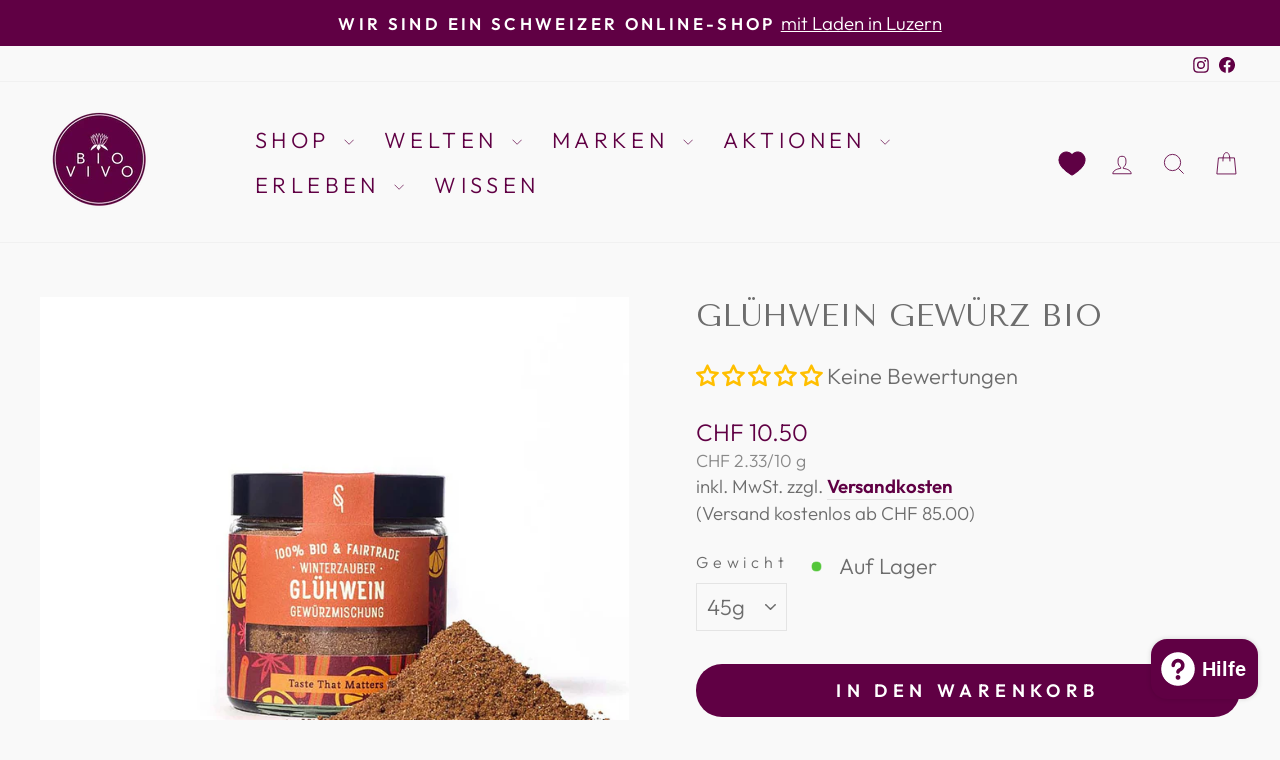

--- FILE ---
content_type: text/html; charset=utf-8
request_url: https://bio-vivo.ch/products/gluehwein-gewuerz-soul-spice
body_size: 51163
content:
<!doctype html>
<html class="no-js" lang="de" dir="ltr">
  <head>
	<script src="//bio-vivo.ch/cdn/shop/files/pandectes-rules.js?v=7191072663200927672"></script>
	
    
    

    

    

    

    



    <meta name="google-site-verification" content="yq0XIPpEMQGwShV8mOLHE0LE6Xy8j1j1NMfoD-N3KjY" />

    <!-- Google Tag Manager -->
    <script>
      (function(w,d,s,l,i){w[l]=w[l]||[];w[l].push({'gtm.start':
      new Date().getTime(),event:'gtm.js'});var f=d.getElementsByTagName(s)[0],
      j=d.createElement(s),dl=l!='dataLayer'?'&l='+l:'';j.async=true;j.src=
      'https://www.googletagmanager.com/gtm.js?id='+i+dl;f.parentNode.insertBefore(j,f);
      })(window,document,'script','dataLayer','GTM-WHMBHFFL');
    </script>
    <!-- End Google Tag Manager -->

    <meta charset="utf-8">
    <meta http-equiv="X-UA-Compatible" content="IE=edge,chrome=1">
    <meta name="viewport" content="width=device-width,initial-scale=1">
    <meta name="theme-color" content="#600044">
    <link rel="canonical" href="https://bio-vivo.ch/products/gluehwein-gewuerz-soul-spice">
    <link rel="preconnect" href="https://cdn.shopify.com" crossorigin>
    <link rel="preconnect" href="https://fonts.shopifycdn.com" crossorigin>
    <link rel="dns-prefetch" href="https://productreviews.shopifycdn.com">
    <link rel="dns-prefetch" href="https://ajax.googleapis.com">
    <link rel="dns-prefetch" href="https://maps.googleapis.com">
    <link rel="dns-prefetch" href="https://maps.gstatic.com">
    
<link rel="shortcut icon" href="//bio-vivo.ch/cdn/shop/files/Unbenannt-1_32x32.png?v=1680703366" type="image/png"><title>Soul Spice bei BIO VIVO - Biologische Glühwein Gewürzmischung
</title>
<meta name="description" content="In der biologischen Glühwein-Mischung von Soul Spice sind Nelken, Zimt, Kardamom und Sternanis harmonisch aufeinander abgestimmt. Das Resultat ist ein Glühwein kräftig aromatischer Glühwein. Jetzt Bio-Glühwein von Soul Spice bestellen und geniessen »"><meta property="og:site_name" content="BIO VIVO">
  <meta property="og:url" content="https://bio-vivo.ch/products/gluehwein-gewuerz-soul-spice">
  <meta property="og:title" content="Glühwein Gewürz BIO">
  <meta property="og:type" content="product">
  <meta property="og:description" content="In der biologischen Glühwein-Mischung von Soul Spice sind Nelken, Zimt, Kardamom und Sternanis harmonisch aufeinander abgestimmt. Das Resultat ist ein Glühwein kräftig aromatischer Glühwein. Jetzt Bio-Glühwein von Soul Spice bestellen und geniessen »"><meta property="og:image" content="http://bio-vivo.ch/cdn/shop/files/Gluehwein_mit_120.jpg?v=1702985661">
    <meta property="og:image:secure_url" content="https://bio-vivo.ch/cdn/shop/files/Gluehwein_mit_120.jpg?v=1702985661">
    <meta property="og:image:width" content="2048">
    <meta property="og:image:height" content="2048"><meta name="twitter:site" content="@">
  <meta name="twitter:card" content="summary_large_image">
  <meta name="twitter:title" content="Glühwein Gewürz BIO">
  <meta name="twitter:description" content="In der biologischen Glühwein-Mischung von Soul Spice sind Nelken, Zimt, Kardamom und Sternanis harmonisch aufeinander abgestimmt. Das Resultat ist ein Glühwein kräftig aromatischer Glühwein. Jetzt Bio-Glühwein von Soul Spice bestellen und geniessen »">
<style data-shopify>@font-face {
  font-family: "Tenor Sans";
  font-weight: 400;
  font-style: normal;
  font-display: swap;
  src: url("//bio-vivo.ch/cdn/fonts/tenor_sans/tenorsans_n4.966071a72c28462a9256039d3e3dc5b0cf314f65.woff2") format("woff2"),
       url("//bio-vivo.ch/cdn/fonts/tenor_sans/tenorsans_n4.2282841d948f9649ba5c3cad6ea46df268141820.woff") format("woff");
}

  @font-face {
  font-family: Outfit;
  font-weight: 300;
  font-style: normal;
  font-display: swap;
  src: url("//bio-vivo.ch/cdn/fonts/outfit/outfit_n3.8c97ae4c4fac7c2ea467a6dc784857f4de7e0e37.woff2") format("woff2"),
       url("//bio-vivo.ch/cdn/fonts/outfit/outfit_n3.b50a189ccde91f9bceee88f207c18c09f0b62a7b.woff") format("woff");
}


  @font-face {
  font-family: Outfit;
  font-weight: 600;
  font-style: normal;
  font-display: swap;
  src: url("//bio-vivo.ch/cdn/fonts/outfit/outfit_n6.dfcbaa80187851df2e8384061616a8eaa1702fdc.woff2") format("woff2"),
       url("//bio-vivo.ch/cdn/fonts/outfit/outfit_n6.88384e9fc3e36038624caccb938f24ea8008a91d.woff") format("woff");
}

  
  
</style><link href="//bio-vivo.ch/cdn/shop/t/36/assets/theme.css?v=101043992863891442621748446027" rel="stylesheet" type="text/css" media="all" />
    <link href="//bio-vivo.ch/cdn/shop/t/36/assets/custom.css?v=97241283336610039041758727692" rel="stylesheet" type="text/css" media="all" />
<style data-shopify>:root {
    --typeHeaderPrimary: "Tenor Sans";
    --typeHeaderFallback: sans-serif;
    --typeHeaderSize: 36px;
    --typeHeaderWeight: 400;
    --typeHeaderLineHeight: 1.3;
    --typeHeaderSpacing: 0.0em;

    --typeBasePrimary:Outfit;
    --typeBaseFallback:sans-serif;
    --typeBaseSize: 22px;
    --typeBaseWeight: 300;
    --typeBaseSpacing: 0.0em;
    --typeBaseLineHeight: 1.4;
    --typeBaselineHeightMinus01: 1.3;

    --typeCollectionTitle: 20px;

    --iconWeight: 2px;
    --iconLinecaps: miter;

    
        --buttonRadius: 50px;
    

    --colorGridOverlayOpacity: 0.1;
    }

    .placeholder-content {
    background-image: linear-gradient(100deg, #ffffff 40%, #f7f7f7 63%, #ffffff 79%);
    }</style><script>
      document.documentElement.className = document.documentElement.className.replace('no-js', 'js');
      window.theme = window.theme || {};
      theme.routes = {
        home: "/",
        cart: "/cart.js",
        cartPage: "/cart",
        cartAdd: "/cart/add.js",
        cartChange: "/cart/change.js",
        search: "/search",
        predictive_url: "/search/suggest"
      };
      theme.strings = {
        soldOut: "Ausverkauft",
        unavailable: "Bald wieder da!",
        inStockLabel: "Auf Lager",
        oneStockLabel: "Nur noch wenige an Lager.",
        otherStockLabel: "Bestand niedrig.",
        willNotShipUntil: "Wird nach dem [date] versendet",
        willBeInStockAfter: "Wird nach dem [date] auf Lager sein",
        waitingForStock: "Inventar auf dem Weg",
        savePrice: "Spare [saved_amount]",
        cartEmpty: "Dein Einkaufswagen ist im Moment leer.",
        cartTermsConfirmation: "Bitte stimme unseren AGB\u0026#39;s noch zu.",
        searchCollections: "Kollektionen",
        searchPages: "Seiten",
        searchArticles: "Artikel",
        productFrom: "ab ",
        maxQuantity: "Du kannst nur haben [quantity] von [title] in Ihrem Warenkorbt."
      };
      window.theme.strings.freeShippingEligible = "Sie sind berechtigt für kostenlosen Versand!";
      window.theme.strings.freeShippingMessage = "Fügen Sie {{ amount }} zu Ihrem Warenkorb hinzu, um kostenlosen Versand zu erhalten";
      window.theme.strings.freeShippingMessageHtml = "Fügen Sie \u003cspan class=\"cs-highlight\"\u003e\u003c\/span\u003e zu Ihrem Warenkorb hinzu, um kostenlosen Versand zu erhalten";
      theme.settings = {
        cartType: "drawer",
        isCustomerTemplate: false,
        moneyFormat: "CHF  {{amount}}",
        saveType: "percent",
        productImageSize: "square",
        productImageCover: true,
        predictiveSearch: true,
        predictiveSearchType: null,
        predictiveSearchVendor: false,
        predictiveSearchPrice: false,
        quickView: true,
        themeName: 'Impulse',
        themeVersion: "7.3.3",
        freeShippingLimit: 85,
        free_shipping_message: "Füge noch {{ amount }} zu deinem Warenkorb hinzu, um kostenlosen Versand zu erhalten.",
        enable_free_shipping_progress: true,
        small_order_threshold: 25,
        small_order_message: "Lege noch {{ amount }} in den Warenkorb und spare dir den Kleinmengenzuschlag von CHF 6.50.",
        free_shipping_hide_min: 25,
        free_shipping_hide_max: 35
      };
    </script>
    <script>window.performance && window.performance.mark && window.performance.mark('shopify.content_for_header.start');</script><meta name="google-site-verification" content="486YNlCgWw1bg4KBKjV4i6FMmsDBquXQLssjBelFV_A">
<meta id="shopify-digital-wallet" name="shopify-digital-wallet" content="/3432546417/digital_wallets/dialog">
<meta name="shopify-checkout-api-token" content="f3f92e30edcabdb4fd70d1a58104bd34">
<meta id="in-context-paypal-metadata" data-shop-id="3432546417" data-venmo-supported="false" data-environment="production" data-locale="de_DE" data-paypal-v4="true" data-currency="CHF">
<link rel="alternate" type="application/json+oembed" href="https://bio-vivo.ch/products/gluehwein-gewuerz-soul-spice.oembed">
<script async="async" src="/checkouts/internal/preloads.js?locale=de-CH"></script>
<script id="shopify-features" type="application/json">{"accessToken":"f3f92e30edcabdb4fd70d1a58104bd34","betas":["rich-media-storefront-analytics"],"domain":"bio-vivo.ch","predictiveSearch":true,"shopId":3432546417,"locale":"de"}</script>
<script>var Shopify = Shopify || {};
Shopify.shop = "cocotec-ag.myshopify.com";
Shopify.locale = "de";
Shopify.currency = {"active":"CHF","rate":"1.0"};
Shopify.country = "CH";
Shopify.theme = {"name":"Rising Star is Coming","id":177033019768,"schema_name":"Impulse","schema_version":"7.3.3","theme_store_id":857,"role":"main"};
Shopify.theme.handle = "null";
Shopify.theme.style = {"id":null,"handle":null};
Shopify.cdnHost = "bio-vivo.ch/cdn";
Shopify.routes = Shopify.routes || {};
Shopify.routes.root = "/";</script>
<script type="module">!function(o){(o.Shopify=o.Shopify||{}).modules=!0}(window);</script>
<script>!function(o){function n(){var o=[];function n(){o.push(Array.prototype.slice.apply(arguments))}return n.q=o,n}var t=o.Shopify=o.Shopify||{};t.loadFeatures=n(),t.autoloadFeatures=n()}(window);</script>
<script id="shop-js-analytics" type="application/json">{"pageType":"product"}</script>
<script defer="defer" async type="module" src="//bio-vivo.ch/cdn/shopifycloud/shop-js/modules/v2/client.init-shop-cart-sync_XknANqpX.de.esm.js"></script>
<script defer="defer" async type="module" src="//bio-vivo.ch/cdn/shopifycloud/shop-js/modules/v2/chunk.common_DvdeXi9P.esm.js"></script>
<script type="module">
  await import("//bio-vivo.ch/cdn/shopifycloud/shop-js/modules/v2/client.init-shop-cart-sync_XknANqpX.de.esm.js");
await import("//bio-vivo.ch/cdn/shopifycloud/shop-js/modules/v2/chunk.common_DvdeXi9P.esm.js");

  window.Shopify.SignInWithShop?.initShopCartSync?.({"fedCMEnabled":true,"windoidEnabled":true});

</script>
<script id="__st">var __st={"a":3432546417,"offset":3600,"reqid":"cb9804f8-159e-49f6-bb64-e0ebb7a53c60-1768882969","pageurl":"bio-vivo.ch\/products\/gluehwein-gewuerz-soul-spice","u":"791202acf91b","p":"product","rtyp":"product","rid":6921731211377};</script>
<script>window.ShopifyPaypalV4VisibilityTracking = true;</script>
<script id="form-persister">!function(){'use strict';const t='contact',e='new_comment',n=[[t,t],['blogs',e],['comments',e],[t,'customer']],o='password',r='form_key',c=['recaptcha-v3-token','g-recaptcha-response','h-captcha-response',o],s=()=>{try{return window.sessionStorage}catch{return}},i='__shopify_v',u=t=>t.elements[r],a=function(){const t=[...n].map((([t,e])=>`form[action*='/${t}']:not([data-nocaptcha='true']) input[name='form_type'][value='${e}']`)).join(',');var e;return e=t,()=>e?[...document.querySelectorAll(e)].map((t=>t.form)):[]}();function m(t){const e=u(t);a().includes(t)&&(!e||!e.value)&&function(t){try{if(!s())return;!function(t){const e=s();if(!e)return;const n=u(t);if(!n)return;const o=n.value;o&&e.removeItem(o)}(t);const e=Array.from(Array(32),(()=>Math.random().toString(36)[2])).join('');!function(t,e){u(t)||t.append(Object.assign(document.createElement('input'),{type:'hidden',name:r})),t.elements[r].value=e}(t,e),function(t,e){const n=s();if(!n)return;const r=[...t.querySelectorAll(`input[type='${o}']`)].map((({name:t})=>t)),u=[...c,...r],a={};for(const[o,c]of new FormData(t).entries())u.includes(o)||(a[o]=c);n.setItem(e,JSON.stringify({[i]:1,action:t.action,data:a}))}(t,e)}catch(e){console.error('failed to persist form',e)}}(t)}const f=t=>{if('true'===t.dataset.persistBound)return;const e=function(t,e){const n=function(t){return'function'==typeof t.submit?t.submit:HTMLFormElement.prototype.submit}(t).bind(t);return function(){let t;return()=>{t||(t=!0,(()=>{try{e(),n()}catch(t){(t=>{console.error('form submit failed',t)})(t)}})(),setTimeout((()=>t=!1),250))}}()}(t,(()=>{m(t)}));!function(t,e){if('function'==typeof t.submit&&'function'==typeof e)try{t.submit=e}catch{}}(t,e),t.addEventListener('submit',(t=>{t.preventDefault(),e()})),t.dataset.persistBound='true'};!function(){function t(t){const e=(t=>{const e=t.target;return e instanceof HTMLFormElement?e:e&&e.form})(t);e&&m(e)}document.addEventListener('submit',t),document.addEventListener('DOMContentLoaded',(()=>{const e=a();for(const t of e)f(t);var n;n=document.body,new window.MutationObserver((t=>{for(const e of t)if('childList'===e.type&&e.addedNodes.length)for(const t of e.addedNodes)1===t.nodeType&&'FORM'===t.tagName&&a().includes(t)&&f(t)})).observe(n,{childList:!0,subtree:!0,attributes:!1}),document.removeEventListener('submit',t)}))}()}();</script>
<script integrity="sha256-4kQ18oKyAcykRKYeNunJcIwy7WH5gtpwJnB7kiuLZ1E=" data-source-attribution="shopify.loadfeatures" defer="defer" src="//bio-vivo.ch/cdn/shopifycloud/storefront/assets/storefront/load_feature-a0a9edcb.js" crossorigin="anonymous"></script>
<script data-source-attribution="shopify.dynamic_checkout.dynamic.init">var Shopify=Shopify||{};Shopify.PaymentButton=Shopify.PaymentButton||{isStorefrontPortableWallets:!0,init:function(){window.Shopify.PaymentButton.init=function(){};var t=document.createElement("script");t.src="https://bio-vivo.ch/cdn/shopifycloud/portable-wallets/latest/portable-wallets.de.js",t.type="module",document.head.appendChild(t)}};
</script>
<script data-source-attribution="shopify.dynamic_checkout.buyer_consent">
  function portableWalletsHideBuyerConsent(e){var t=document.getElementById("shopify-buyer-consent"),n=document.getElementById("shopify-subscription-policy-button");t&&n&&(t.classList.add("hidden"),t.setAttribute("aria-hidden","true"),n.removeEventListener("click",e))}function portableWalletsShowBuyerConsent(e){var t=document.getElementById("shopify-buyer-consent"),n=document.getElementById("shopify-subscription-policy-button");t&&n&&(t.classList.remove("hidden"),t.removeAttribute("aria-hidden"),n.addEventListener("click",e))}window.Shopify?.PaymentButton&&(window.Shopify.PaymentButton.hideBuyerConsent=portableWalletsHideBuyerConsent,window.Shopify.PaymentButton.showBuyerConsent=portableWalletsShowBuyerConsent);
</script>
<script data-source-attribution="shopify.dynamic_checkout.cart.bootstrap">document.addEventListener("DOMContentLoaded",(function(){function t(){return document.querySelector("shopify-accelerated-checkout-cart, shopify-accelerated-checkout")}if(t())Shopify.PaymentButton.init();else{new MutationObserver((function(e,n){t()&&(Shopify.PaymentButton.init(),n.disconnect())})).observe(document.body,{childList:!0,subtree:!0})}}));
</script>
<link id="shopify-accelerated-checkout-styles" rel="stylesheet" media="screen" href="https://bio-vivo.ch/cdn/shopifycloud/portable-wallets/latest/accelerated-checkout-backwards-compat.css" crossorigin="anonymous">
<style id="shopify-accelerated-checkout-cart">
        #shopify-buyer-consent {
  margin-top: 1em;
  display: inline-block;
  width: 100%;
}

#shopify-buyer-consent.hidden {
  display: none;
}

#shopify-subscription-policy-button {
  background: none;
  border: none;
  padding: 0;
  text-decoration: underline;
  font-size: inherit;
  cursor: pointer;
}

#shopify-subscription-policy-button::before {
  box-shadow: none;
}

      </style>

<script>window.performance && window.performance.mark && window.performance.mark('shopify.content_for_header.end');</script>
    <script src="//bio-vivo.ch/cdn/shop/t/36/assets/vendor-scripts-v11.js" defer="defer"></script><script src="//bio-vivo.ch/cdn/shop/t/36/assets/theme.js?v=141749047789979717671745418176" defer="defer"></script>
    <!-- "snippets/shogun-head.liquid" was not rendered, the associated app was uninstalled -->
  <meta name="google-site-verification" content="QoNCnEI7qjI-FBNK5vfihkugPglMXbcMtn8IguskCu8" />
  <!-- BEGIN app block: shopify://apps/pandectes-gdpr/blocks/banner/58c0baa2-6cc1-480c-9ea6-38d6d559556a -->
  
    
      <!-- TCF is active, scripts are loaded above -->
      
        <script>
          if (!window.PandectesRulesSettings) {
            window.PandectesRulesSettings = {"store":{"id":3432546417,"adminMode":false,"headless":false,"storefrontRootDomain":"","checkoutRootDomain":"","storefrontAccessToken":""},"banner":{"revokableTrigger":false,"cookiesBlockedByDefault":"7","hybridStrict":false,"isActive":true},"geolocation":{"auOnly":false,"brOnly":false,"caOnly":false,"chOnly":false,"euOnly":false,"jpOnly":false,"nzOnly":false,"thOnly":false,"zaOnly":false,"canadaOnly":false,"canadaLaw25":false,"canadaPipeda":false,"globalVisibility":true},"blocker":{"isActive":false,"googleConsentMode":{"isActive":true,"id":"","analyticsId":"G-NNQ49X4TEY","adwordsId":"","adStorageCategory":4,"analyticsStorageCategory":2,"functionalityStorageCategory":1,"personalizationStorageCategory":1,"securityStorageCategory":0,"customEvent":false,"redactData":false,"urlPassthrough":false,"dataLayerProperty":"dataLayer","waitForUpdate":0,"useNativeChannel":false},"facebookPixel":{"isActive":false,"id":"","ldu":false},"microsoft":{"isActive":false,"uetTags":""},"clarity":{},"rakuten":{"isActive":false,"cmp":false,"ccpa":false},"gpcIsActive":true,"klaviyoIsActive":false,"defaultBlocked":7,"patterns":{"whiteList":[],"blackList":{"1":[],"2":[],"4":[],"8":[]},"iframesWhiteList":[],"iframesBlackList":{"1":[],"2":[],"4":[],"8":[]},"beaconsWhiteList":[],"beaconsBlackList":{"1":[],"2":[],"4":[],"8":[]}}}};
            const rulesScript = document.createElement('script');
            window.PandectesRulesSettings.auto = true;
            rulesScript.src = "https://cdn.shopify.com/extensions/019bd5ea-1b0e-7a2f-9987-841d0997d3f9/gdpr-230/assets/pandectes-rules.js";
            const firstChild = document.head.firstChild;
            document.head.insertBefore(rulesScript, firstChild);
          }
        </script>
      
      <script>
        
          window.PandectesSettings = {"store":{"id":3432546417,"plan":"plus","theme":"Copy of Impulse - Development Version - 22.04.25","primaryLocale":"de","adminMode":false,"headless":false,"storefrontRootDomain":"","checkoutRootDomain":"","storefrontAccessToken":""},"tsPublished":1763481240,"declaration":{"showType":true,"showPurpose":false,"showProvider":false,"declIntroText":"Wir verwenden Cookies, um die Funktionalität der Website zu optimieren, die Leistung zu analysieren und Ihnen ein personalisiertes Erlebnis zu bieten. Einige Cookies sind für den ordnungsgemäßen Betrieb der Website unerlässlich. Diese Cookies können nicht deaktiviert werden. In diesem Fenster können Sie Ihre Präferenzen für Cookies verwalten.","showDateGenerated":true},"language":{"unpublished":[],"languageMode":"Single","fallbackLanguage":"de","languageDetection":"browser","languagesSupported":[]},"texts":{"managed":{"headerText":{"de":"Wir respektieren deine Privatsphäre"},"consentText":{"de":"Diese Website verwendet Cookies, um Ihnen das beste Erlebnis zu bieten."},"linkText":{"de":"Datenschutzhinweis"},"imprintText":{"de":"Impressum"},"googleLinkText":{"de":"Googles Datenschutzbestimmungen"},"allowButtonText":{"de":"Annehmen"},"denyButtonText":{"de":"Ablehnen"},"dismissButtonText":{"de":"Okay"},"leaveSiteButtonText":{"de":"Diese Seite verlassen"},"preferencesButtonText":{"de":"Einstellungen"},"cookiePolicyText":{"de":"Cookie-Richtlinie"},"preferencesPopupTitleText":{"de":"Einwilligungseinstellungen verwalten"},"preferencesPopupIntroText":{"de":"Wir verwenden Cookies, um die Funktionalität der Website zu optimieren, die Leistung zu analysieren und Ihnen ein personalisiertes Erlebnis zu bieten. Einige Cookies sind für den ordnungsgemäßen Betrieb der Website unerlässlich. Diese Cookies können nicht deaktiviert werden. In diesem Fenster können Sie Ihre Präferenzen für Cookies verwalten."},"preferencesPopupSaveButtonText":{"de":"Auswahl speichern"},"preferencesPopupCloseButtonText":{"de":"Schließen"},"preferencesPopupAcceptAllButtonText":{"de":"Alles Akzeptieren"},"preferencesPopupRejectAllButtonText":{"de":"Alles ablehnen"},"cookiesDetailsText":{"de":"Cookie-Details"},"preferencesPopupAlwaysAllowedText":{"de":"Immer erlaubt"},"accessSectionParagraphText":{"de":"Sie haben das Recht, jederzeit auf Ihre Daten zuzugreifen."},"accessSectionTitleText":{"de":"Datenübertragbarkeit"},"accessSectionAccountInfoActionText":{"de":"persönliche Daten"},"accessSectionDownloadReportActionText":{"de":"Alle Daten anfordern"},"accessSectionGDPRRequestsActionText":{"de":"Anfragen betroffener Personen"},"accessSectionOrdersRecordsActionText":{"de":"Aufträge"},"rectificationSectionParagraphText":{"de":"Sie haben das Recht, die Aktualisierung Ihrer Daten zu verlangen, wann immer Sie dies für angemessen halten."},"rectificationSectionTitleText":{"de":"Datenberichtigung"},"rectificationCommentPlaceholder":{"de":"Beschreiben Sie, was Sie aktualisieren möchten"},"rectificationCommentValidationError":{"de":"Kommentar ist erforderlich"},"rectificationSectionEditAccountActionText":{"de":"Aktualisierung anfordern"},"erasureSectionTitleText":{"de":"Recht auf Löschung"},"erasureSectionParagraphText":{"de":"Sie haben das Recht, die Löschung aller Ihrer Daten zu verlangen. Danach können Sie nicht mehr auf Ihr Konto zugreifen."},"erasureSectionRequestDeletionActionText":{"de":"Löschung personenbezogener Daten anfordern"},"consentDate":{"de":"Zustimmungsdatum"},"consentId":{"de":"Einwilligungs-ID"},"consentSectionChangeConsentActionText":{"de":"Einwilligungspräferenz ändern"},"consentSectionConsentedText":{"de":"Sie haben der Cookie-Richtlinie dieser Website zugestimmt am"},"consentSectionNoConsentText":{"de":"Sie haben der Cookie-Richtlinie dieser Website nicht zugestimmt."},"consentSectionTitleText":{"de":"Ihre Cookie-Einwilligung"},"consentStatus":{"de":"Einwilligungspräferenz"},"confirmationFailureMessage":{"de":"Ihre Anfrage wurde nicht bestätigt. Bitte versuchen Sie es erneut und wenn das Problem weiterhin besteht, wenden Sie sich an den Ladenbesitzer, um Hilfe zu erhalten"},"confirmationFailureTitle":{"de":"Ein Problem ist aufgetreten"},"confirmationSuccessMessage":{"de":"Wir werden uns in Kürze zu Ihrem Anliegen bei Ihnen melden."},"confirmationSuccessTitle":{"de":"Ihre Anfrage wurde bestätigt"},"guestsSupportEmailFailureMessage":{"de":"Ihre Anfrage wurde nicht übermittelt. Bitte versuchen Sie es erneut und wenn das Problem weiterhin besteht, wenden Sie sich an den Shop-Inhaber, um Hilfe zu erhalten."},"guestsSupportEmailFailureTitle":{"de":"Ein Problem ist aufgetreten"},"guestsSupportEmailPlaceholder":{"de":"E-Mail-Addresse"},"guestsSupportEmailSuccessMessage":{"de":"Wenn Sie als Kunde dieses Shops registriert sind, erhalten Sie in Kürze eine E-Mail mit Anweisungen zum weiteren Vorgehen."},"guestsSupportEmailSuccessTitle":{"de":"Vielen Dank für die Anfrage"},"guestsSupportEmailValidationError":{"de":"Email ist ungültig"},"guestsSupportInfoText":{"de":"Bitte loggen Sie sich mit Ihrem Kundenkonto ein, um fortzufahren."},"submitButton":{"de":"einreichen"},"submittingButton":{"de":"Senden..."},"cancelButton":{"de":"Abbrechen"},"declIntroText":{"de":"Wir verwenden Cookies, um die Funktionalität der Website zu optimieren, die Leistung zu analysieren und Ihnen ein personalisiertes Erlebnis zu bieten. Einige Cookies sind für den ordnungsgemäßen Betrieb der Website unerlässlich. Diese Cookies können nicht deaktiviert werden. In diesem Fenster können Sie Ihre Präferenzen für Cookies verwalten."},"declName":{"de":"Name"},"declPurpose":{"de":"Zweck"},"declType":{"de":"Typ"},"declRetention":{"de":"Speicherdauer"},"declProvider":{"de":"Anbieter"},"declFirstParty":{"de":"Erstanbieter"},"declThirdParty":{"de":"Drittanbieter"},"declSeconds":{"de":"Sekunden"},"declMinutes":{"de":"Minuten"},"declHours":{"de":"Std."},"declDays":{"de":"Tage"},"declWeeks":{"de":"Woche(n)"},"declMonths":{"de":"Monate"},"declYears":{"de":"Jahre"},"declSession":{"de":"Sitzung"},"declDomain":{"de":"Domain"},"declPath":{"de":"Weg"}},"categories":{"strictlyNecessaryCookiesTitleText":{"de":"Unbedingt erforderlich"},"strictlyNecessaryCookiesDescriptionText":{"de":"Diese Cookies sind unerlässlich, damit Sie sich auf der Website bewegen und ihre Funktionen nutzen können, z. B. den Zugriff auf sichere Bereiche der Website. Ohne diese Cookies kann die Website nicht richtig funktionieren."},"functionalityCookiesTitleText":{"de":"Funktionale Cookies"},"functionalityCookiesDescriptionText":{"de":"Diese Cookies ermöglichen es der Website, verbesserte Funktionalität und Personalisierung bereitzustellen. Sie können von uns oder von Drittanbietern gesetzt werden, deren Dienste wir auf unseren Seiten hinzugefügt haben. Wenn Sie diese Cookies nicht zulassen, funktionieren einige oder alle dieser Dienste möglicherweise nicht richtig."},"performanceCookiesTitleText":{"de":"Performance-Cookies"},"performanceCookiesDescriptionText":{"de":"Diese Cookies ermöglichen es uns, die Leistung unserer Website zu überwachen und zu verbessern. Sie ermöglichen es uns beispielsweise, Besuche zu zählen, Verkehrsquellen zu identifizieren und zu sehen, welche Teile der Website am beliebtesten sind."},"targetingCookiesTitleText":{"de":"Targeting-Cookies"},"targetingCookiesDescriptionText":{"de":"Diese Cookies können von unseren Werbepartnern über unsere Website gesetzt werden. Sie können von diesen Unternehmen verwendet werden, um ein Profil Ihrer Interessen zu erstellen und Ihnen relevante Werbung auf anderen Websites anzuzeigen. Sie speichern keine direkten personenbezogenen Daten, sondern basieren auf der eindeutigen Identifizierung Ihres Browsers und Ihres Internetgeräts. Wenn Sie diese Cookies nicht zulassen, erleben Sie weniger zielgerichtete Werbung."},"unclassifiedCookiesTitleText":{"de":"Unklassifizierte Cookies"},"unclassifiedCookiesDescriptionText":{"de":"Unklassifizierte Cookies sind Cookies, die wir gerade zusammen mit den Anbietern einzelner Cookies klassifizieren."}},"auto":{}},"library":{"previewMode":false,"fadeInTimeout":0,"defaultBlocked":7,"showLink":true,"showImprintLink":true,"showGoogleLink":false,"enabled":true,"cookie":{"expiryDays":365,"secure":true,"domain":""},"dismissOnScroll":false,"dismissOnWindowClick":false,"dismissOnTimeout":false,"palette":{"popup":{"background":"#FFFFFF","backgroundForCalculations":{"a":1,"b":255,"g":255,"r":255},"text":"#6D6D6D"},"button":{"background":"#600044","backgroundForCalculations":{"a":1,"b":68,"g":0,"r":96},"text":"#FFFFFF","textForCalculation":{"a":1,"b":255,"g":255,"r":255},"border":"transparent"}},"content":{"href":"https://bio-vivo.ch/policies/privacy-policy","imprintHref":"https://bio-vivo.ch/pages/impressum","close":"&#10005;","target":"_blank","logo":"<img class=\"cc-banner-logo\" style=\"max-height: 40px;\" src=\"https://cocotec-ag.myshopify.com/cdn/shop/files/pandectes-banner-logo.png\" alt=\"Cookie banner\" />"},"window":"<div role=\"dialog\" aria-label=\"{{header}}\" aria-describedby=\"cookieconsent:desc\" id=\"pandectes-banner\" class=\"cc-window-wrapper cc-bottom-center-wrapper\"><div class=\"pd-cookie-banner-window cc-window {{classes}}\">{{children}}</div></div>","compliance":{"custom":"<div class=\"cc-compliance cc-highlight\">{{preferences}}{{allow}}</div>"},"type":"custom","layouts":{"basic":"{{logo}}{{messagelink}}{{compliance}}"},"position":"bottom-center","theme":"classic","revokable":true,"animateRevokable":false,"revokableReset":false,"revokableLogoUrl":"https://cocotec-ag.myshopify.com/cdn/shop/files/pandectes-reopen-logo.png","revokablePlacement":"bottom-left","revokableMarginHorizontal":15,"revokableMarginVertical":15,"static":false,"autoAttach":true,"hasTransition":true,"blacklistPage":[""],"elements":{"close":"<button aria-label=\"Schließen\" type=\"button\" class=\"cc-close\">{{close}}</button>","dismiss":"<button type=\"button\" class=\"cc-btn cc-btn-decision cc-dismiss\">{{dismiss}}</button>","allow":"<button type=\"button\" class=\"cc-btn cc-btn-decision cc-allow\">{{allow}}</button>","deny":"<button type=\"button\" class=\"cc-btn cc-btn-decision cc-deny\">{{deny}}</button>","preferences":"<button type=\"button\" class=\"cc-btn cc-settings\" aria-controls=\"pd-cp-preferences\" onclick=\"Pandectes.fn.openPreferences()\">{{preferences}}</button>"}},"geolocation":{"auOnly":false,"brOnly":false,"caOnly":false,"chOnly":false,"euOnly":false,"jpOnly":false,"nzOnly":false,"thOnly":false,"zaOnly":false,"canadaOnly":false,"canadaLaw25":false,"canadaPipeda":false,"globalVisibility":true},"dsr":{"guestsSupport":false,"accessSectionDownloadReportAuto":false},"banner":{"resetTs":1738746514,"extraCss":"        .cc-banner-logo {max-width: 24em!important;}    @media(min-width: 768px) {.cc-window.cc-floating{max-width: 24em!important;width: 24em!important;}}    .cc-message, .pd-cookie-banner-window .cc-header, .cc-logo {text-align: left}    .cc-window-wrapper{z-index: 2147483647;}    .cc-window{z-index: 2147483647;font-family: inherit;}    .pd-cookie-banner-window .cc-header{font-family: inherit;}    .pd-cp-ui{font-family: inherit; background-color: #FFFFFF;color:#6D6D6D;}    button.pd-cp-btn, a.pd-cp-btn{background-color:#600044;color:#FFFFFF!important;}    input + .pd-cp-preferences-slider{background-color: rgba(109, 109, 109, 0.3)}    .pd-cp-scrolling-section::-webkit-scrollbar{background-color: rgba(109, 109, 109, 0.3)}    input:checked + .pd-cp-preferences-slider{background-color: rgba(109, 109, 109, 1)}    .pd-cp-scrolling-section::-webkit-scrollbar-thumb {background-color: rgba(109, 109, 109, 1)}    .pd-cp-ui-close{color:#6D6D6D;}    .pd-cp-preferences-slider:before{background-color: #FFFFFF}    .pd-cp-title:before {border-color: #6D6D6D!important}    .pd-cp-preferences-slider{background-color:#6D6D6D}    .pd-cp-toggle{color:#6D6D6D!important}    @media(max-width:699px) {.pd-cp-ui-close-top svg {fill: #6D6D6D}}    .pd-cp-toggle:hover,.pd-cp-toggle:visited,.pd-cp-toggle:active{color:#6D6D6D!important}    .pd-cookie-banner-window {box-shadow: 0 0 18px rgb(0 0 0 / 20%);}  ","customJavascript":{"useButtons":true},"showPoweredBy":false,"logoHeight":40,"revokableTrigger":false,"hybridStrict":false,"cookiesBlockedByDefault":"7","isActive":true,"implicitSavePreferences":true,"cookieIcon":false,"blockBots":false,"showCookiesDetails":true,"hasTransition":true,"blockingPage":false,"showOnlyLandingPage":false,"leaveSiteUrl":"https://www.google.com","linkRespectStoreLang":false},"cookies":{"0":[{"name":"secure_customer_sig","type":"http","domain":"bio-vivo.ch","path":"/","provider":"Shopify","firstParty":true,"retention":"1 year(s)","session":false,"expires":1,"unit":"declYears","purpose":{"de":"Wird im Zusammenhang mit dem Kundenlogin verwendet."}},{"name":"localization","type":"http","domain":"bio-vivo.ch","path":"/","provider":"Shopify","firstParty":true,"retention":"1 year(s)","session":false,"expires":1,"unit":"declYears","purpose":{"de":"Lokalisierung von Shopify-Shops"}},{"name":"cart_currency","type":"http","domain":"bio-vivo.ch","path":"/","provider":"Shopify","firstParty":true,"retention":"2 week(s)","session":false,"expires":2,"unit":"declWeeks","purpose":{"de":"Das Cookie ist für die sichere Checkout- und Zahlungsfunktion auf der Website erforderlich. Diese Funktion wird von shopify.com bereitgestellt."}},{"name":"keep_alive","type":"http","domain":"bio-vivo.ch","path":"/","provider":"Shopify","firstParty":true,"retention":"30 minute(s)","session":false,"expires":30,"unit":"declMinutes","purpose":{"de":"Wird im Zusammenhang mit der Käuferlokalisierung verwendet."}},{"name":"_tracking_consent","type":"http","domain":".bio-vivo.ch","path":"/","provider":"Shopify","firstParty":true,"retention":"1 year(s)","session":false,"expires":1,"unit":"declYears","purpose":{"de":"Tracking-Einstellungen."}}],"1":[],"2":[{"name":"__cf_bm","type":"http","domain":".livewishlist.scriptengine.net","path":"/","provider":"CloudFlare","firstParty":false,"retention":"30 minute(s)","session":false,"expires":30,"unit":"declMinutes","purpose":{"de":"Wird verwendet, um eingehenden Datenverkehr zu verwalten, der den mit Bots verbundenen Kriterien entspricht."}}],"4":[{"name":"MUID","type":"http","domain":".bing.com","path":"/","provider":"Microsoft","firstParty":false,"retention":"1 year(s)","session":false,"expires":1,"unit":"declYears","purpose":{"de":"Cookie wird von Microsoft platziert, um Besuche auf Websites zu verfolgen."}},{"name":"_uetsid","type":"http","domain":".bio-vivo.ch","path":"/","provider":"Bing","firstParty":true,"retention":"1 day(s)","session":false,"expires":1,"unit":"declDays","purpose":{"de":"Dieses Cookie wird von Bing verwendet, um zu bestimmen, welche Anzeigen gezeigt werden sollen, die für den Endbenutzer relevant sein könnten, der die Website durchsucht."}},{"name":"_uetvid","type":"http","domain":".bio-vivo.ch","path":"/","provider":"Bing","firstParty":true,"retention":"1 year(s)","session":false,"expires":1,"unit":"declYears","purpose":{"de":"Wird verwendet, um Besucher auf mehreren Websites zu verfolgen, um relevante Werbung basierend auf den Präferenzen des Besuchers zu präsentieren."}}],"8":[{"name":"WISHLIST_TOTAL","type":"http","domain":"bio-vivo.ch","path":"/","provider":"Unknown","firstParty":true,"retention":"1 month(s)","session":false,"expires":1,"unit":"declMonths","purpose":{"de":""}},{"name":"MSPTC","type":"http","domain":".bing.com","path":"/","provider":"Unknown","firstParty":false,"retention":"1 year(s)","session":false,"expires":1,"unit":"declYears","purpose":{"de":""}},{"name":"wpm-test-cookie","type":"http","domain":"ch","path":"/","provider":"Unknown","firstParty":false,"retention":"Session","session":true,"expires":1,"unit":"declSeconds","purpose":{"de":""}},{"name":"WISHLIST_PRODUCTS_IDS_SET","type":"http","domain":"bio-vivo.ch","path":"/","provider":"Unknown","firstParty":true,"retention":"1 month(s)","session":false,"expires":1,"unit":"declMonths","purpose":{"de":""}},{"name":"WISHLIST_PRODUCTS_IDS","type":"http","domain":"bio-vivo.ch","path":"/","provider":"Unknown","firstParty":true,"retention":"1 month(s)","session":false,"expires":1,"unit":"declMonths","purpose":{"de":""}},{"name":"wpm-test-cookie","type":"http","domain":"bio-vivo.ch","path":"/","provider":"Unknown","firstParty":true,"retention":"Session","session":true,"expires":1,"unit":"declSeconds","purpose":{"de":""}},{"name":"WISHLIST_IP_ADDRESS","type":"http","domain":"bio-vivo.ch","path":"/","provider":"Unknown","firstParty":true,"retention":"1 month(s)","session":false,"expires":1,"unit":"declMonths","purpose":{"de":""}},{"name":"WISHLIST_UUID","type":"http","domain":"bio-vivo.ch","path":"/","provider":"Unknown","firstParty":true,"retention":"1 month(s)","session":false,"expires":1,"unit":"declMonths","purpose":{"de":""}}]},"blocker":{"isActive":false,"googleConsentMode":{"id":"","analyticsId":"G-NNQ49X4TEY","adwordsId":"","isActive":true,"adStorageCategory":4,"analyticsStorageCategory":2,"personalizationStorageCategory":1,"functionalityStorageCategory":1,"customEvent":false,"securityStorageCategory":0,"redactData":false,"urlPassthrough":false,"dataLayerProperty":"dataLayer","waitForUpdate":0,"useNativeChannel":false},"facebookPixel":{"id":"","isActive":false,"ldu":false},"microsoft":{"isActive":false,"uetTags":""},"rakuten":{"isActive":false,"cmp":false,"ccpa":false},"klaviyoIsActive":false,"gpcIsActive":true,"clarity":{},"defaultBlocked":7,"patterns":{"whiteList":[],"blackList":{"1":[],"2":[],"4":[],"8":[]},"iframesWhiteList":[],"iframesBlackList":{"1":[],"2":[],"4":[],"8":[]},"beaconsWhiteList":[],"beaconsBlackList":{"1":[],"2":[],"4":[],"8":[]}}}};
        
        window.addEventListener('DOMContentLoaded', function(){
          const script = document.createElement('script');
          
            script.src = "https://cdn.shopify.com/extensions/019bd5ea-1b0e-7a2f-9987-841d0997d3f9/gdpr-230/assets/pandectes-core.js";
          
          script.defer = true;
          document.body.appendChild(script);
        })
      </script>
    
  


<!-- END app block --><!-- BEGIN app block: shopify://apps/judge-me-reviews/blocks/judgeme_core/61ccd3b1-a9f2-4160-9fe9-4fec8413e5d8 --><!-- Start of Judge.me Core -->






<link rel="dns-prefetch" href="https://cdnwidget.judge.me">
<link rel="dns-prefetch" href="https://cdn.judge.me">
<link rel="dns-prefetch" href="https://cdn1.judge.me">
<link rel="dns-prefetch" href="https://api.judge.me">

<script data-cfasync='false' class='jdgm-settings-script'>window.jdgmSettings={"pagination":5,"disable_web_reviews":false,"badge_no_review_text":"Keine Bewertungen","badge_n_reviews_text":"{{ n }} glückliche Kunden","badge_star_color":"#FFBF00","hide_badge_preview_if_no_reviews":false,"badge_hide_text":false,"enforce_center_preview_badge":false,"widget_title":"PRODUKTBEWERTUNGEN","widget_open_form_text":"Hier Bewertung schreiben","widget_close_form_text":"Bewertung abbrechen","widget_refresh_page_text":"Seite aktualisieren","widget_summary_text":"Basierend auf {{ number_of_reviews }} Bewertung/Bewertungen","widget_no_review_text":"Schreibe die erste Bewertung für dieses Produkt!","widget_name_field_text":"Name","widget_verified_name_field_text":"Verifizierter Name (öffentlich)","widget_name_placeholder_text":"Name","widget_required_field_error_text":"Dieses Feld ist erforderlich.","widget_email_field_text":"E-Mail-Adresse","widget_verified_email_field_text":"Verifizierte E-Mail (privat, kann nicht bearbeitet werden)","widget_email_placeholder_text":"Dein E-Mail-Adresse","widget_email_field_error_text":"Bitte geben Sie eine gültige E-Mail-Adresse ein.","widget_rating_field_text":"Wie viele Sterne gibst du uns?","widget_review_title_field_text":"Titel","widget_review_title_placeholder_text":"Welches Produkt möchtest du bewerten?","widget_review_body_field_text":"Wie gefällt dir unser Produkt?","widget_review_body_placeholder_text":"Beginne hier zu schreiben...","widget_pictures_field_text":"Bild/Video (optional)","widget_submit_review_text":"Bewertung abschicken","widget_submit_verified_review_text":"Verifizierte Bewertung abschicken","widget_submit_success_msg_with_auto_publish":"Vielen Dank! Bitte aktualisieren Sie die Seite in wenigen Momenten, um Ihre Bewertung zu sehen. Sie können Ihre Bewertung entfernen oder bearbeiten, indem Sie sich bei \u003ca href='https://judge.me/login' target='_blank' rel='nofollow noopener'\u003eJudge.me\u003c/a\u003e anmelden","widget_submit_success_msg_no_auto_publish":"Vielen Dank! Ihre Bewertung wird veröffentlicht, sobald sie vom Shop-Administrator genehmigt wurde. Sie können Ihre Bewertung entfernen oder bearbeiten, indem Sie sich bei \u003ca href='https://judge.me/login' target='_blank' rel='nofollow noopener'\u003eJudge.me\u003c/a\u003e anmelden","widget_show_default_reviews_out_of_total_text":"Es werden {{ n_reviews_shown }} von {{ n_reviews }} Bewertungen angezeigt.","widget_show_all_link_text":"Alle anzeigen","widget_show_less_link_text":"Weniger anzeigen","widget_author_said_text":"{{ reviewer_name }} sagte:","widget_days_text":"vor {{ n }} Tag/Tagen","widget_weeks_text":"vor {{ n }} Woche/Wochen","widget_months_text":"vor {{ n }} Monat/Monaten","widget_years_text":"vor {{ n }} Jahr/Jahren","widget_yesterday_text":"Gestern","widget_today_text":"Heute","widget_replied_text":"\u003e\u003e {{ shop_name }} antwortete:","widget_read_more_text":"Mehr lesen","widget_reviewer_name_as_initial":"","widget_rating_filter_color":"#600044","widget_rating_filter_see_all_text":"Alle Bewertungen anzeigen","widget_sorting_most_recent_text":"Neueste","widget_sorting_highest_rating_text":"Höchste Bewertung","widget_sorting_lowest_rating_text":"Niedrigste Bewertung","widget_sorting_with_pictures_text":"Nur Bilder","widget_sorting_most_helpful_text":"Hilfreichste","widget_open_question_form_text":"Eine Frage stellen","widget_reviews_subtab_text":"Bewertungen","widget_questions_subtab_text":"Fragen","widget_question_label_text":"Frage","widget_answer_label_text":"Antwort","widget_question_placeholder_text":"Schreiben Sie hier Ihre Frage","widget_submit_question_text":"Frage absenden","widget_question_submit_success_text":"Vielen Dank für Ihre Frage! Wir werden Sie benachrichtigen, sobald sie beantwortet wird.","widget_star_color":"#600044","verified_badge_text":"Verifiziert","verified_badge_bg_color":"","verified_badge_text_color":"","verified_badge_placement":"left-of-reviewer-name","widget_review_max_height":3,"widget_hide_border":false,"widget_social_share":false,"widget_thumb":false,"widget_review_location_show":false,"widget_location_format":"","all_reviews_include_out_of_store_products":true,"all_reviews_out_of_store_text":"(außerhalb des Shops)","all_reviews_pagination":100,"all_reviews_product_name_prefix_text":"über","enable_review_pictures":true,"enable_question_anwser":false,"widget_theme":"default","review_date_format":"dd/mm/yyyy","default_sort_method":"most-recent","widget_product_reviews_subtab_text":"Produktbewertungen","widget_shop_reviews_subtab_text":"Shop-Bewertungen","widget_other_products_reviews_text":"Bewertungen für andere Produkte","widget_store_reviews_subtab_text":"Shop-Bewertungen","widget_no_store_reviews_text":"Dieser Shop hat noch keine Bewertungen erhalten","widget_web_restriction_product_reviews_text":"Dieses Produkt hat noch keine Bewertungen erhalten","widget_no_items_text":"Keine Elemente gefunden","widget_show_more_text":"Mehr anzeigen","widget_write_a_store_review_text":"Shop-Bewertung schreiben","widget_other_languages_heading":"Bewertungen in anderen Sprachen","widget_translate_review_text":"Bewertung übersetzen nach {{ language }}","widget_translating_review_text":"Übersetzung läuft...","widget_show_original_translation_text":"Original anzeigen ({{ language }})","widget_translate_review_failed_text":"Bewertung konnte nicht übersetzt werden.","widget_translate_review_retry_text":"Erneut versuchen","widget_translate_review_try_again_later_text":"Versuchen Sie es später noch einmal","show_product_url_for_grouped_product":false,"widget_sorting_pictures_first_text":"Bilder zuerst","show_pictures_on_all_rev_page_mobile":false,"show_pictures_on_all_rev_page_desktop":false,"floating_tab_hide_mobile_install_preference":false,"floating_tab_button_name":"★ Bewertungen","floating_tab_title":"Lassen Sie Kunden für uns sprechen","floating_tab_button_color":"","floating_tab_button_background_color":"","floating_tab_url":"","floating_tab_url_enabled":false,"floating_tab_tab_style":"text","all_reviews_text_badge_text":"Kunden bewerten uns mit {{ shop.metafields.judgeme.all_reviews_rating | round: 1 }}/5 basierend auf {{ shop.metafields.judgeme.all_reviews_count }} Bewertungen.","all_reviews_text_badge_text_branded_style":"{{ shop.metafields.judgeme.all_reviews_rating | round: 1 }} von 5 Sternen basierend auf {{ shop.metafields.judgeme.all_reviews_count }} Bewertungen","is_all_reviews_text_badge_a_link":false,"show_stars_for_all_reviews_text_badge":false,"all_reviews_text_badge_url":"","all_reviews_text_style":"branded","all_reviews_text_color_style":"judgeme_brand_color","all_reviews_text_color":"#108474","all_reviews_text_show_jm_brand":true,"featured_carousel_show_header":true,"featured_carousel_title":"Deine Meinung zählt!","testimonials_carousel_title":"Kunden sagen uns","videos_carousel_title":"Echte Kunden-Geschichten","cards_carousel_title":"Kunden sagen uns","featured_carousel_count_text":"aus {{ n }} Bewertungen","featured_carousel_add_link_to_all_reviews_page":false,"featured_carousel_url":"","featured_carousel_show_images":true,"featured_carousel_autoslide_interval":3,"featured_carousel_arrows_on_the_sides":true,"featured_carousel_height":250,"featured_carousel_width":80,"featured_carousel_image_size":0,"featured_carousel_image_height":250,"featured_carousel_arrow_color":"#eeeeee","verified_count_badge_style":"branded","verified_count_badge_orientation":"horizontal","verified_count_badge_color_style":"judgeme_brand_color","verified_count_badge_color":"#108474","is_verified_count_badge_a_link":false,"verified_count_badge_url":"","verified_count_badge_show_jm_brand":true,"widget_rating_preset_default":5,"widget_first_sub_tab":"product-reviews","widget_show_histogram":true,"widget_histogram_use_custom_color":true,"widget_pagination_use_custom_color":true,"widget_star_use_custom_color":false,"widget_verified_badge_use_custom_color":false,"widget_write_review_use_custom_color":false,"picture_reminder_submit_button":"Upload Pictures","enable_review_videos":false,"mute_video_by_default":false,"widget_sorting_videos_first_text":"Videos zuerst","widget_review_pending_text":"Ausstehend","featured_carousel_items_for_large_screen":3,"social_share_options_order":"Facebook,Twitter","remove_microdata_snippet":true,"disable_json_ld":false,"enable_json_ld_products":false,"preview_badge_show_question_text":false,"preview_badge_no_question_text":"Keine Fragen","preview_badge_n_question_text":"{{ number_of_questions }} Frage/Fragen","qa_badge_show_icon":false,"qa_badge_position":"same-row","remove_judgeme_branding":true,"widget_add_search_bar":false,"widget_search_bar_placeholder":"Suchen","widget_sorting_verified_only_text":"Nur verifizierte","featured_carousel_theme":"compact","featured_carousel_show_rating":true,"featured_carousel_show_title":false,"featured_carousel_show_body":true,"featured_carousel_show_date":false,"featured_carousel_show_reviewer":true,"featured_carousel_show_product":false,"featured_carousel_header_background_color":"#108474","featured_carousel_header_text_color":"#ffffff","featured_carousel_name_product_separator":"reviewed","featured_carousel_full_star_background":"#108474","featured_carousel_empty_star_background":"#dadada","featured_carousel_vertical_theme_background":"#f9fafb","featured_carousel_verified_badge_enable":true,"featured_carousel_verified_badge_color":"#108474","featured_carousel_border_style":"round","featured_carousel_review_line_length_limit":3,"featured_carousel_more_reviews_button_text":"Mehr Bewertungen lesen","featured_carousel_view_product_button_text":"Produkt ansehen","all_reviews_page_load_reviews_on":"scroll","all_reviews_page_load_more_text":"Mehr Bewertungen laden","disable_fb_tab_reviews":false,"enable_ajax_cdn_cache":false,"widget_advanced_speed_features":5,"widget_public_name_text":"wird öffentlich angezeigt wie","default_reviewer_name":"John Smith","default_reviewer_name_has_non_latin":true,"widget_reviewer_anonymous":"Anonym","medals_widget_title":"Judge.me Bewertungsmedaillen","medals_widget_background_color":"#f9fafb","medals_widget_position":"footer_all_pages","medals_widget_border_color":"#f9fafb","medals_widget_verified_text_position":"left","medals_widget_use_monochromatic_version":true,"medals_widget_elements_color":"#600044","show_reviewer_avatar":true,"widget_invalid_yt_video_url_error_text":"Keine YouTube-Video-URL","widget_max_length_field_error_text":"Bitte geben Sie nicht mehr als {0} Zeichen ein.","widget_show_country_flag":false,"widget_show_collected_via_shop_app":true,"widget_verified_by_shop_badge_style":"light","widget_verified_by_shop_text":"Verifiziert vom Shop","widget_show_photo_gallery":false,"widget_load_with_code_splitting":true,"widget_ugc_install_preference":false,"widget_ugc_title":"Von uns hergestellt, von Ihnen geteilt","widget_ugc_subtitle":"Markieren Sie uns, um Ihr Bild auf unserer Seite zu sehen","widget_ugc_arrows_color":"#ffffff","widget_ugc_primary_button_text":"Jetzt kaufen","widget_ugc_primary_button_background_color":"#108474","widget_ugc_primary_button_text_color":"#ffffff","widget_ugc_primary_button_border_width":"0","widget_ugc_primary_button_border_style":"none","widget_ugc_primary_button_border_color":"#108474","widget_ugc_primary_button_border_radius":"25","widget_ugc_secondary_button_text":"Mehr laden","widget_ugc_secondary_button_background_color":"#ffffff","widget_ugc_secondary_button_text_color":"#108474","widget_ugc_secondary_button_border_width":"2","widget_ugc_secondary_button_border_style":"solid","widget_ugc_secondary_button_border_color":"#108474","widget_ugc_secondary_button_border_radius":"25","widget_ugc_reviews_button_text":"Bewertungen ansehen","widget_ugc_reviews_button_background_color":"#ffffff","widget_ugc_reviews_button_text_color":"#108474","widget_ugc_reviews_button_border_width":"2","widget_ugc_reviews_button_border_style":"solid","widget_ugc_reviews_button_border_color":"#108474","widget_ugc_reviews_button_border_radius":"25","widget_ugc_reviews_button_link_to":"judgeme-reviews-page","widget_ugc_show_post_date":true,"widget_ugc_max_width":"800","widget_rating_metafield_value_type":true,"widget_primary_color":"#600044","widget_enable_secondary_color":true,"widget_secondary_color":"#E4E4E4","widget_summary_average_rating_text":"{{ average_rating }} von 5","widget_media_grid_title":"Kundenfotos \u0026 -videos","widget_media_grid_see_more_text":"Mehr sehen","widget_round_style":true,"widget_show_product_medals":true,"widget_verified_by_judgeme_text":"Verifiziert von Judge.me","widget_show_store_medals":true,"widget_verified_by_judgeme_text_in_store_medals":"Verifiziert von Judge.me","widget_media_field_exceed_quantity_message":"Entschuldigung, wir können nur {{ max_media }} für eine Bewertung akzeptieren.","widget_media_field_exceed_limit_message":"{{ file_name }} ist zu groß, bitte wählen Sie ein {{ media_type }} kleiner als {{ size_limit }}MB.","widget_review_submitted_text":"Bewertung abgesendet!","widget_question_submitted_text":"Frage abgesendet!","widget_close_form_text_question":"Abbrechen","widget_write_your_answer_here_text":"Schreiben Sie hier Ihre Antwort","widget_enabled_branded_link":true,"widget_show_collected_by_judgeme":false,"widget_reviewer_name_color":"","widget_write_review_text_color":"","widget_write_review_bg_color":"#600044","widget_collected_by_judgeme_text":"gesammelt von Judge.me","widget_pagination_type":"standard","widget_load_more_text":"Mehr laden","widget_load_more_color":"#600044","widget_full_review_text":"Vollständige Bewertung","widget_read_more_reviews_text":"Mehr Bewertungen lesen","widget_read_questions_text":"Fragen lesen","widget_questions_and_answers_text":"Fragen \u0026 Antworten","widget_verified_by_text":"Verifiziert von","widget_verified_text":"Verifiziert","widget_number_of_reviews_text":"{{ number_of_reviews }} Bewertungen","widget_back_button_text":"Zurück","widget_next_button_text":"Weiter","widget_custom_forms_filter_button":"Filter","custom_forms_style":"horizontal","widget_show_review_information":false,"how_reviews_are_collected":"Wie werden Bewertungen gesammelt?","widget_show_review_keywords":false,"widget_gdpr_statement":"Wie wir Ihre Daten verwenden: Wir kontaktieren Sie nur bezüglich der von Ihnen abgegebenen Bewertung und nur, wenn nötig. Durch das Absenden Ihrer Bewertung stimmen Sie den \u003ca href='https://judge.me/terms' target='_blank' rel='nofollow noopener'\u003eNutzungsbedingungen\u003c/a\u003e, der \u003ca href='https://judge.me/privacy' target='_blank' rel='nofollow noopener'\u003eDatenschutzrichtlinie\u003c/a\u003e und den \u003ca href='https://judge.me/content-policy' target='_blank' rel='nofollow noopener'\u003eInhaltsrichtlinien\u003c/a\u003e von Judge.me zu.","widget_multilingual_sorting_enabled":false,"widget_translate_review_content_enabled":false,"widget_translate_review_content_method":"manual","popup_widget_review_selection":"automatically_with_pictures","popup_widget_round_border_style":true,"popup_widget_show_title":true,"popup_widget_show_body":true,"popup_widget_show_reviewer":false,"popup_widget_show_product":true,"popup_widget_show_pictures":true,"popup_widget_use_review_picture":true,"popup_widget_show_on_home_page":true,"popup_widget_show_on_product_page":true,"popup_widget_show_on_collection_page":true,"popup_widget_show_on_cart_page":true,"popup_widget_position":"bottom_left","popup_widget_first_review_delay":5,"popup_widget_duration":5,"popup_widget_interval":5,"popup_widget_review_count":5,"popup_widget_hide_on_mobile":true,"review_snippet_widget_round_border_style":true,"review_snippet_widget_card_color":"#FFFFFF","review_snippet_widget_slider_arrows_background_color":"#FFFFFF","review_snippet_widget_slider_arrows_color":"#000000","review_snippet_widget_star_color":"#108474","show_product_variant":false,"all_reviews_product_variant_label_text":"Variante: ","widget_show_verified_branding":false,"widget_ai_summary_title":"Kunden sagen","widget_ai_summary_disclaimer":"KI-gestützte Bewertungszusammenfassung basierend auf aktuellen Kundenbewertungen","widget_show_ai_summary":false,"widget_show_ai_summary_bg":false,"widget_show_review_title_input":true,"redirect_reviewers_invited_via_email":"review_widget","request_store_review_after_product_review":false,"request_review_other_products_in_order":false,"review_form_color_scheme":"default","review_form_corner_style":"square","review_form_star_color":{},"review_form_text_color":"#333333","review_form_background_color":"#ffffff","review_form_field_background_color":"#fafafa","review_form_button_color":{},"review_form_button_text_color":"#ffffff","review_form_modal_overlay_color":"#000000","review_content_screen_title_text":"Wie würden Sie dieses Produkt bewerten?","review_content_introduction_text":"Wir würden uns freuen, wenn Sie etwas über Ihre Erfahrung teilen würden.","store_review_form_title_text":"Wie würden Sie diesen Shop bewerten?","store_review_form_introduction_text":"Wir würden uns freuen, wenn Sie etwas über Ihre Erfahrung teilen würden.","show_review_guidance_text":true,"one_star_review_guidance_text":"Schlecht","five_star_review_guidance_text":"Großartig","customer_information_screen_title_text":"Über Sie","customer_information_introduction_text":"Bitte teilen Sie uns mehr über sich mit.","custom_questions_screen_title_text":"Ihre Erfahrung im Detail","custom_questions_introduction_text":"Hier sind einige Fragen, die uns helfen, mehr über Ihre Erfahrung zu verstehen.","review_submitted_screen_title_text":"Vielen Dank für Ihre Bewertung!","review_submitted_screen_thank_you_text":"Wir verarbeiten sie und sie wird bald im Shop erscheinen.","review_submitted_screen_email_verification_text":"Bitte bestätigen Sie Ihre E-Mail-Adresse, indem Sie auf den Link klicken, den wir Ihnen gerade gesendet haben. Dies hilft uns, die Bewertungen authentisch zu halten.","review_submitted_request_store_review_text":"Möchten Sie Ihre Erfahrung beim Einkaufen bei uns teilen?","review_submitted_review_other_products_text":"Möchten Sie diese Produkte bewerten?","store_review_screen_title_text":"Was hältst du von diesem Produkt?","store_review_introduction_text":"Über deine Meinung freuen wir uns! ...oder wir lernen daraus, was wir besser machen können...","reviewer_media_screen_title_picture_text":"Bild teilen","reviewer_media_introduction_picture_text":"Laden Sie ein Foto hoch, um Ihre Bewertung zu unterstützen.","reviewer_media_screen_title_video_text":"Video teilen","reviewer_media_introduction_video_text":"Laden Sie ein Video hoch, um Ihre Bewertung zu unterstützen.","reviewer_media_screen_title_picture_or_video_text":"Bild oder Video teilen","reviewer_media_introduction_picture_or_video_text":"Laden Sie ein Foto oder Video hoch, um Ihre Bewertung zu unterstützen.","reviewer_media_youtube_url_text":"Fügen Sie hier Ihre Youtube-URL ein","advanced_settings_next_step_button_text":"Weiter","advanced_settings_close_review_button_text":"Schließen","modal_write_review_flow":true,"write_review_flow_required_text":"Erforderlich","write_review_flow_privacy_message_text":"Wir respektieren Ihre Privatsphäre.","write_review_flow_anonymous_text":"Bewertung als anonym","write_review_flow_visibility_text":"Dies wird nicht für andere Kunden sichtbar sein.","write_review_flow_multiple_selection_help_text":"Wählen Sie so viele aus, wie Sie möchten","write_review_flow_single_selection_help_text":"Wählen Sie eine Option","write_review_flow_required_field_error_text":"Dieses Feld ist erforderlich","write_review_flow_invalid_email_error_text":"Bitte geben Sie eine gültige E-Mail-Adresse ein","write_review_flow_max_length_error_text":"Max. {{ max_length }} Zeichen.","write_review_flow_media_upload_text":"\u003cb\u003eZum Hochladen klicken\u003c/b\u003e oder ziehen und ablegen","write_review_flow_gdpr_statement":"Wir kontaktieren Sie nur bei Bedarf bezüglich Ihrer Bewertung. Mit dem Absenden Ihrer Bewertung stimmen Sie unseren \u003ca href='https://judge.me/terms' target='_blank' rel='nofollow noopener'\u003eGeschäftsbedingungen\u003c/a\u003e und unserer \u003ca href='https://judge.me/privacy' target='_blank' rel='nofollow noopener'\u003eDatenschutzrichtlinie\u003c/a\u003e zu.","rating_only_reviews_enabled":true,"show_negative_reviews_help_screen":false,"new_review_flow_help_screen_rating_threshold":3,"negative_review_resolution_screen_title_text":"Erzählen Sie uns mehr","negative_review_resolution_text":"Ihre Erfahrung ist uns wichtig. Falls es Probleme mit Ihrem Kauf gab, sind wir hier, um zu helfen. Zögern Sie nicht, uns zu kontaktieren, wir würden gerne die Gelegenheit haben, die Dinge zu korrigieren.","negative_review_resolution_button_text":"Kontaktieren Sie uns","negative_review_resolution_proceed_with_review_text":"Hinterlassen Sie eine Bewertung","negative_review_resolution_subject":"Problem mit dem Kauf von {{ shop_name }}.{{ order_name }}","preview_badge_collection_page_install_status":false,"widget_review_custom_css":"","preview_badge_custom_css":"","preview_badge_stars_count":"5-stars","featured_carousel_custom_css":"","floating_tab_custom_css":"","all_reviews_widget_custom_css":"","medals_widget_custom_css":"","verified_badge_custom_css":"","all_reviews_text_custom_css":"","transparency_badges_collected_via_store_invite":false,"transparency_badges_from_another_provider":false,"transparency_badges_collected_from_store_visitor":false,"transparency_badges_collected_by_verified_review_provider":false,"transparency_badges_earned_reward":false,"transparency_badges_collected_via_store_invite_text":"Bewertung gesammelt durch eine Einladung zum Shop","transparency_badges_from_another_provider_text":"Bewertung gesammelt von einem anderen Anbieter","transparency_badges_collected_from_store_visitor_text":"Bewertung gesammelt von einem Shop-Besucher","transparency_badges_written_in_google_text":"Bewertung in Google geschrieben","transparency_badges_written_in_etsy_text":"Bewertung in Etsy geschrieben","transparency_badges_written_in_shop_app_text":"Bewertung in Shop App geschrieben","transparency_badges_earned_reward_text":"Bewertung erhielt eine Belohnung für zukünftige Bestellungen","product_review_widget_per_page":3,"widget_store_review_label_text":"Shop-Bewertung","checkout_comment_extension_title_on_product_page":"Customer Comments","checkout_comment_extension_num_latest_comment_show":5,"checkout_comment_extension_format":"name_and_timestamp","checkout_comment_customer_name":"last_initial","checkout_comment_comment_notification":true,"preview_badge_collection_page_install_preference":false,"preview_badge_home_page_install_preference":false,"preview_badge_product_page_install_preference":false,"review_widget_install_preference":"","review_carousel_install_preference":false,"floating_reviews_tab_install_preference":"none","verified_reviews_count_badge_install_preference":false,"all_reviews_text_install_preference":false,"review_widget_best_location":false,"judgeme_medals_install_preference":false,"review_widget_revamp_enabled":false,"review_widget_qna_enabled":false,"review_widget_header_theme":"minimal","review_widget_widget_title_enabled":true,"review_widget_header_text_size":"medium","review_widget_header_text_weight":"regular","review_widget_average_rating_style":"compact","review_widget_bar_chart_enabled":true,"review_widget_bar_chart_type":"numbers","review_widget_bar_chart_style":"standard","review_widget_expanded_media_gallery_enabled":false,"review_widget_reviews_section_theme":"standard","review_widget_image_style":"thumbnails","review_widget_review_image_ratio":"square","review_widget_stars_size":"medium","review_widget_verified_badge":"standard_text","review_widget_review_title_text_size":"medium","review_widget_review_text_size":"medium","review_widget_review_text_length":"medium","review_widget_number_of_columns_desktop":3,"review_widget_carousel_transition_speed":5,"review_widget_custom_questions_answers_display":"always","review_widget_button_text_color":"#FFFFFF","review_widget_text_color":"#000000","review_widget_lighter_text_color":"#7B7B7B","review_widget_corner_styling":"soft","review_widget_review_word_singular":"Bewertung","review_widget_review_word_plural":"Bewertungen","review_widget_voting_label":"Hilfreich?","review_widget_shop_reply_label":"Antwort von {{ shop_name }}:","review_widget_filters_title":"Filter","qna_widget_question_word_singular":"Frage","qna_widget_question_word_plural":"Fragen","qna_widget_answer_reply_label":"Antwort von {{ answerer_name }}:","qna_content_screen_title_text":"Frage dieses Produkts stellen","qna_widget_question_required_field_error_text":"Bitte geben Sie Ihre Frage ein.","qna_widget_flow_gdpr_statement":"Wir kontaktieren Sie nur bei Bedarf bezüglich Ihrer Frage. Mit dem Absenden Ihrer Frage stimmen Sie unseren \u003ca href='https://judge.me/terms' target='_blank' rel='nofollow noopener'\u003eGeschäftsbedingungen\u003c/a\u003e und unserer \u003ca href='https://judge.me/privacy' target='_blank' rel='nofollow noopener'\u003eDatenschutzrichtlinie\u003c/a\u003e zu.","qna_widget_question_submitted_text":"Danke für Ihre Frage!","qna_widget_close_form_text_question":"Schließen","qna_widget_question_submit_success_text":"Wir werden Ihnen per E-Mail informieren, wenn wir Ihre Frage beantworten.","all_reviews_widget_v2025_enabled":false,"all_reviews_widget_v2025_header_theme":"default","all_reviews_widget_v2025_widget_title_enabled":true,"all_reviews_widget_v2025_header_text_size":"medium","all_reviews_widget_v2025_header_text_weight":"regular","all_reviews_widget_v2025_average_rating_style":"compact","all_reviews_widget_v2025_bar_chart_enabled":true,"all_reviews_widget_v2025_bar_chart_type":"numbers","all_reviews_widget_v2025_bar_chart_style":"standard","all_reviews_widget_v2025_expanded_media_gallery_enabled":false,"all_reviews_widget_v2025_show_store_medals":true,"all_reviews_widget_v2025_show_photo_gallery":true,"all_reviews_widget_v2025_show_review_keywords":false,"all_reviews_widget_v2025_show_ai_summary":false,"all_reviews_widget_v2025_show_ai_summary_bg":false,"all_reviews_widget_v2025_add_search_bar":false,"all_reviews_widget_v2025_default_sort_method":"most-recent","all_reviews_widget_v2025_reviews_per_page":10,"all_reviews_widget_v2025_reviews_section_theme":"default","all_reviews_widget_v2025_image_style":"thumbnails","all_reviews_widget_v2025_review_image_ratio":"square","all_reviews_widget_v2025_stars_size":"medium","all_reviews_widget_v2025_verified_badge":"bold_badge","all_reviews_widget_v2025_review_title_text_size":"medium","all_reviews_widget_v2025_review_text_size":"medium","all_reviews_widget_v2025_review_text_length":"medium","all_reviews_widget_v2025_number_of_columns_desktop":3,"all_reviews_widget_v2025_carousel_transition_speed":5,"all_reviews_widget_v2025_custom_questions_answers_display":"always","all_reviews_widget_v2025_show_product_variant":false,"all_reviews_widget_v2025_show_reviewer_avatar":true,"all_reviews_widget_v2025_reviewer_name_as_initial":"","all_reviews_widget_v2025_review_location_show":false,"all_reviews_widget_v2025_location_format":"","all_reviews_widget_v2025_show_country_flag":false,"all_reviews_widget_v2025_verified_by_shop_badge_style":"light","all_reviews_widget_v2025_social_share":false,"all_reviews_widget_v2025_social_share_options_order":"Facebook,Twitter,LinkedIn,Pinterest","all_reviews_widget_v2025_pagination_type":"standard","all_reviews_widget_v2025_button_text_color":"#FFFFFF","all_reviews_widget_v2025_text_color":"#000000","all_reviews_widget_v2025_lighter_text_color":"#7B7B7B","all_reviews_widget_v2025_corner_styling":"soft","all_reviews_widget_v2025_title":"Kundenbewertungen","all_reviews_widget_v2025_ai_summary_title":"Kunden sagen über diesen Shop","all_reviews_widget_v2025_no_review_text":"Schreiben Sie die erste Bewertung","platform":"shopify","branding_url":"https://app.judge.me/reviews/stores/bio-vivo.ch","branding_text":"Unterstützt von Judge.me","locale":"en","reply_name":"BIO VIVO","widget_version":"3.0","footer":true,"autopublish":true,"review_dates":true,"enable_custom_form":false,"shop_use_review_site":true,"shop_locale":"de","enable_multi_locales_translations":true,"show_review_title_input":true,"review_verification_email_status":"always","can_be_branded":true,"reply_name_text":"BIO VIVO"};</script> <style class='jdgm-settings-style'>﻿.jdgm-xx{left:0}:root{--jdgm-primary-color: #600044;--jdgm-secondary-color: #E4E4E4;--jdgm-star-color: #600044;--jdgm-write-review-text-color: white;--jdgm-write-review-bg-color: #600044;--jdgm-paginate-color: #600044;--jdgm-border-radius: 10;--jdgm-reviewer-name-color: #600044}.jdgm-histogram__bar-content{background-color:#600044}.jdgm-rev[data-verified-buyer=true] .jdgm-rev__icon.jdgm-rev__icon:after,.jdgm-rev__buyer-badge.jdgm-rev__buyer-badge{color:white;background-color:#600044}.jdgm-review-widget--small .jdgm-gallery.jdgm-gallery .jdgm-gallery__thumbnail-link:nth-child(8) .jdgm-gallery__thumbnail-wrapper.jdgm-gallery__thumbnail-wrapper:before{content:"Mehr sehen"}@media only screen and (min-width: 768px){.jdgm-gallery.jdgm-gallery .jdgm-gallery__thumbnail-link:nth-child(8) .jdgm-gallery__thumbnail-wrapper.jdgm-gallery__thumbnail-wrapper:before{content:"Mehr sehen"}}.jdgm-preview-badge .jdgm-star.jdgm-star{color:#FFBF00}.jdgm-author-all-initials{display:none !important}.jdgm-author-last-initial{display:none !important}.jdgm-rev-widg__title{visibility:hidden}.jdgm-rev-widg__summary-text{visibility:hidden}.jdgm-prev-badge__text{visibility:hidden}.jdgm-rev__prod-link-prefix:before{content:'über'}.jdgm-rev__variant-label:before{content:'Variante: '}.jdgm-rev__out-of-store-text:before{content:'(außerhalb des Shops)'}@media only screen and (min-width: 768px){.jdgm-rev__pics .jdgm-rev_all-rev-page-picture-separator,.jdgm-rev__pics .jdgm-rev__product-picture{display:none}}@media only screen and (max-width: 768px){.jdgm-rev__pics .jdgm-rev_all-rev-page-picture-separator,.jdgm-rev__pics .jdgm-rev__product-picture{display:none}}.jdgm-preview-badge[data-template="product"]{display:none !important}.jdgm-preview-badge[data-template="collection"]{display:none !important}.jdgm-preview-badge[data-template="index"]{display:none !important}.jdgm-review-widget[data-from-snippet="true"]{display:none !important}.jdgm-verified-count-badget[data-from-snippet="true"]{display:none !important}.jdgm-carousel-wrapper[data-from-snippet="true"]{display:none !important}.jdgm-all-reviews-text[data-from-snippet="true"]{display:none !important}.jdgm-medals-section[data-from-snippet="true"]{display:none !important}.jdgm-ugc-media-wrapper[data-from-snippet="true"]{display:none !important}.jdgm-rev__transparency-badge[data-badge-type="review_collected_via_store_invitation"]{display:none !important}.jdgm-rev__transparency-badge[data-badge-type="review_collected_from_another_provider"]{display:none !important}.jdgm-rev__transparency-badge[data-badge-type="review_collected_from_store_visitor"]{display:none !important}.jdgm-rev__transparency-badge[data-badge-type="review_written_in_etsy"]{display:none !important}.jdgm-rev__transparency-badge[data-badge-type="review_written_in_google_business"]{display:none !important}.jdgm-rev__transparency-badge[data-badge-type="review_written_in_shop_app"]{display:none !important}.jdgm-rev__transparency-badge[data-badge-type="review_earned_for_future_purchase"]{display:none !important}.jdgm-review-snippet-widget .jdgm-rev-snippet-widget__cards-container .jdgm-rev-snippet-card{border-radius:8px;background:#fff}.jdgm-review-snippet-widget .jdgm-rev-snippet-widget__cards-container .jdgm-rev-snippet-card__rev-rating .jdgm-star{color:#108474}.jdgm-review-snippet-widget .jdgm-rev-snippet-widget__prev-btn,.jdgm-review-snippet-widget .jdgm-rev-snippet-widget__next-btn{border-radius:50%;background:#fff}.jdgm-review-snippet-widget .jdgm-rev-snippet-widget__prev-btn>svg,.jdgm-review-snippet-widget .jdgm-rev-snippet-widget__next-btn>svg{fill:#000}.jdgm-full-rev-modal.rev-snippet-widget .jm-mfp-container .jm-mfp-content,.jdgm-full-rev-modal.rev-snippet-widget .jm-mfp-container .jdgm-full-rev__icon,.jdgm-full-rev-modal.rev-snippet-widget .jm-mfp-container .jdgm-full-rev__pic-img,.jdgm-full-rev-modal.rev-snippet-widget .jm-mfp-container .jdgm-full-rev__reply{border-radius:8px}.jdgm-full-rev-modal.rev-snippet-widget .jm-mfp-container .jdgm-full-rev[data-verified-buyer="true"] .jdgm-full-rev__icon::after{border-radius:8px}.jdgm-full-rev-modal.rev-snippet-widget .jm-mfp-container .jdgm-full-rev .jdgm-rev__buyer-badge{border-radius:calc( 8px / 2 )}.jdgm-full-rev-modal.rev-snippet-widget .jm-mfp-container .jdgm-full-rev .jdgm-full-rev__replier::before{content:'BIO VIVO'}.jdgm-full-rev-modal.rev-snippet-widget .jm-mfp-container .jdgm-full-rev .jdgm-full-rev__product-button{border-radius:calc( 8px * 6 )}
</style> <style class='jdgm-settings-style'></style>

  
  
  
  <style class='jdgm-miracle-styles'>
  @-webkit-keyframes jdgm-spin{0%{-webkit-transform:rotate(0deg);-ms-transform:rotate(0deg);transform:rotate(0deg)}100%{-webkit-transform:rotate(359deg);-ms-transform:rotate(359deg);transform:rotate(359deg)}}@keyframes jdgm-spin{0%{-webkit-transform:rotate(0deg);-ms-transform:rotate(0deg);transform:rotate(0deg)}100%{-webkit-transform:rotate(359deg);-ms-transform:rotate(359deg);transform:rotate(359deg)}}@font-face{font-family:'JudgemeStar';src:url("[data-uri]") format("woff");font-weight:normal;font-style:normal}.jdgm-star{font-family:'JudgemeStar';display:inline !important;text-decoration:none !important;padding:0 4px 0 0 !important;margin:0 !important;font-weight:bold;opacity:1;-webkit-font-smoothing:antialiased;-moz-osx-font-smoothing:grayscale}.jdgm-star:hover{opacity:1}.jdgm-star:last-of-type{padding:0 !important}.jdgm-star.jdgm--on:before{content:"\e000"}.jdgm-star.jdgm--off:before{content:"\e001"}.jdgm-star.jdgm--half:before{content:"\e002"}.jdgm-widget *{margin:0;line-height:1.4;-webkit-box-sizing:border-box;-moz-box-sizing:border-box;box-sizing:border-box;-webkit-overflow-scrolling:touch}.jdgm-hidden{display:none !important;visibility:hidden !important}.jdgm-temp-hidden{display:none}.jdgm-spinner{width:40px;height:40px;margin:auto;border-radius:50%;border-top:2px solid #eee;border-right:2px solid #eee;border-bottom:2px solid #eee;border-left:2px solid #ccc;-webkit-animation:jdgm-spin 0.8s infinite linear;animation:jdgm-spin 0.8s infinite linear}.jdgm-prev-badge{display:block !important}

</style>


  
  
   


<script data-cfasync='false' class='jdgm-script'>
!function(e){window.jdgm=window.jdgm||{},jdgm.CDN_HOST="https://cdnwidget.judge.me/",jdgm.CDN_HOST_ALT="https://cdn2.judge.me/cdn/widget_frontend/",jdgm.API_HOST="https://api.judge.me/",jdgm.CDN_BASE_URL="https://cdn.shopify.com/extensions/019bd8d1-7316-7084-ad16-a5cae1fbcea4/judgeme-extensions-298/assets/",
jdgm.docReady=function(d){(e.attachEvent?"complete"===e.readyState:"loading"!==e.readyState)?
setTimeout(d,0):e.addEventListener("DOMContentLoaded",d)},jdgm.loadCSS=function(d,t,o,a){
!o&&jdgm.loadCSS.requestedUrls.indexOf(d)>=0||(jdgm.loadCSS.requestedUrls.push(d),
(a=e.createElement("link")).rel="stylesheet",a.class="jdgm-stylesheet",a.media="nope!",
a.href=d,a.onload=function(){this.media="all",t&&setTimeout(t)},e.body.appendChild(a))},
jdgm.loadCSS.requestedUrls=[],jdgm.loadJS=function(e,d){var t=new XMLHttpRequest;
t.onreadystatechange=function(){4===t.readyState&&(Function(t.response)(),d&&d(t.response))},
t.open("GET",e),t.onerror=function(){if(e.indexOf(jdgm.CDN_HOST)===0&&jdgm.CDN_HOST_ALT!==jdgm.CDN_HOST){var f=e.replace(jdgm.CDN_HOST,jdgm.CDN_HOST_ALT);jdgm.loadJS(f,d)}},t.send()},jdgm.docReady((function(){(window.jdgmLoadCSS||e.querySelectorAll(
".jdgm-widget, .jdgm-all-reviews-page").length>0)&&(jdgmSettings.widget_load_with_code_splitting?
parseFloat(jdgmSettings.widget_version)>=3?jdgm.loadCSS(jdgm.CDN_HOST+"widget_v3/base.css"):
jdgm.loadCSS(jdgm.CDN_HOST+"widget/base.css"):jdgm.loadCSS(jdgm.CDN_HOST+"shopify_v2.css"),
jdgm.loadJS(jdgm.CDN_HOST+"loa"+"der.js"))}))}(document);
</script>
<noscript><link rel="stylesheet" type="text/css" media="all" href="https://cdnwidget.judge.me/shopify_v2.css"></noscript>

<!-- BEGIN app snippet: theme_fix_tags --><script>
  (function() {
    var jdgmThemeFixes = {"122613235825":{"html":"","css":".template-product .jdgm-rev-widg__title{\n  margin-top: -14px !important;\n}","js":""},"177033019768":{"html":"","css":".template-product .jdgm-rev-widg__header {\n    display: block !important;\n}","js":""}};
    if (!jdgmThemeFixes) return;
    var thisThemeFix = jdgmThemeFixes[Shopify.theme.id];
    if (!thisThemeFix) return;

    if (thisThemeFix.html) {
      document.addEventListener("DOMContentLoaded", function() {
        var htmlDiv = document.createElement('div');
        htmlDiv.classList.add('jdgm-theme-fix-html');
        htmlDiv.innerHTML = thisThemeFix.html;
        document.body.append(htmlDiv);
      });
    };

    if (thisThemeFix.css) {
      var styleTag = document.createElement('style');
      styleTag.classList.add('jdgm-theme-fix-style');
      styleTag.innerHTML = thisThemeFix.css;
      document.head.append(styleTag);
    };

    if (thisThemeFix.js) {
      var scriptTag = document.createElement('script');
      scriptTag.classList.add('jdgm-theme-fix-script');
      scriptTag.innerHTML = thisThemeFix.js;
      document.head.append(scriptTag);
    };
  })();
</script>
<!-- END app snippet -->
<!-- End of Judge.me Core -->



<!-- END app block --><!-- BEGIN app block: shopify://apps/se-wishlist-engine/blocks/app-embed/8f7c0857-8e71-463d-a168-8e133094753b --><link rel="preload" href="https://cdn.shopify.com/extensions/019b0687-34c2-750d-9296-a1de718428be/wishlist-engine-225/assets/wishlist-engine.css" as="style" onload="this.onload=null;this.rel='stylesheet'">
<noscript><link rel="stylesheet" href="https://cdn.shopify.com/extensions/019b0687-34c2-750d-9296-a1de718428be/wishlist-engine-225/assets/wishlist-engine.css"></noscript>

<meta name="wishlist_shop_current_currency" content="CHF  {{amount}}" id="wishlist_shop_current_currency"/>
<script data-id="Ad05seVZTT0FSY1FTM__14198427981142892921" type="application/javascript">
  var  customHeartIcon='';
  var  customHeartFillIcon='';
</script>

 
<script src="https://cdn.shopify.com/extensions/019b0687-34c2-750d-9296-a1de718428be/wishlist-engine-225/assets/wishlist-engine-app.js" defer></script>

<!-- END app block --><!-- BEGIN app block: shopify://apps/klaviyo-email-marketing-sms/blocks/klaviyo-onsite-embed/2632fe16-c075-4321-a88b-50b567f42507 -->












  <script async src="https://static.klaviyo.com/onsite/js/StKgbf/klaviyo.js?company_id=StKgbf"></script>
  <script>!function(){if(!window.klaviyo){window._klOnsite=window._klOnsite||[];try{window.klaviyo=new Proxy({},{get:function(n,i){return"push"===i?function(){var n;(n=window._klOnsite).push.apply(n,arguments)}:function(){for(var n=arguments.length,o=new Array(n),w=0;w<n;w++)o[w]=arguments[w];var t="function"==typeof o[o.length-1]?o.pop():void 0,e=new Promise((function(n){window._klOnsite.push([i].concat(o,[function(i){t&&t(i),n(i)}]))}));return e}}})}catch(n){window.klaviyo=window.klaviyo||[],window.klaviyo.push=function(){var n;(n=window._klOnsite).push.apply(n,arguments)}}}}();</script>

  
    <script id="viewed_product">
      if (item == null) {
        var _learnq = _learnq || [];

        var MetafieldReviews = null
        var MetafieldYotpoRating = null
        var MetafieldYotpoCount = null
        var MetafieldLooxRating = null
        var MetafieldLooxCount = null
        var okendoProduct = null
        var okendoProductReviewCount = null
        var okendoProductReviewAverageValue = null
        try {
          // The following fields are used for Customer Hub recently viewed in order to add reviews.
          // This information is not part of __kla_viewed. Instead, it is part of __kla_viewed_reviewed_items
          MetafieldReviews = {};
          MetafieldYotpoRating = null
          MetafieldYotpoCount = null
          MetafieldLooxRating = null
          MetafieldLooxCount = null

          okendoProduct = null
          // If the okendo metafield is not legacy, it will error, which then requires the new json formatted data
          if (okendoProduct && 'error' in okendoProduct) {
            okendoProduct = null
          }
          okendoProductReviewCount = okendoProduct ? okendoProduct.reviewCount : null
          okendoProductReviewAverageValue = okendoProduct ? okendoProduct.reviewAverageValue : null
        } catch (error) {
          console.error('Error in Klaviyo onsite reviews tracking:', error);
        }

        var item = {
          Name: "Glühwein Gewürz BIO",
          ProductID: 6921731211377,
          Categories: ["Das ganze Bio-Sortiment von BIO VIVO im Überblick","Gewürzmischungen","Glühwein","Handel 33%","Herbst","Jahreszeiten","Soul Spice","TEE, KAFFEE \u0026 PULVER","Weihnachtsküche","Winter","Wintergetränke","WÜRZIGES"],
          ImageURL: "https://bio-vivo.ch/cdn/shop/files/Gluehwein_mit_120_grande.jpg?v=1702985661",
          URL: "https://bio-vivo.ch/products/gluehwein-gewuerz-soul-spice",
          Brand: "Soul Spice",
          Price: "CHF  10.50",
          Value: "10.50",
          CompareAtPrice: "CHF  0.00"
        };
        _learnq.push(['track', 'Viewed Product', item]);
        _learnq.push(['trackViewedItem', {
          Title: item.Name,
          ItemId: item.ProductID,
          Categories: item.Categories,
          ImageUrl: item.ImageURL,
          Url: item.URL,
          Metadata: {
            Brand: item.Brand,
            Price: item.Price,
            Value: item.Value,
            CompareAtPrice: item.CompareAtPrice
          },
          metafields:{
            reviews: MetafieldReviews,
            yotpo:{
              rating: MetafieldYotpoRating,
              count: MetafieldYotpoCount,
            },
            loox:{
              rating: MetafieldLooxRating,
              count: MetafieldLooxCount,
            },
            okendo: {
              rating: okendoProductReviewAverageValue,
              count: okendoProductReviewCount,
            }
          }
        }]);
      }
    </script>
  




  <script>
    window.klaviyoReviewsProductDesignMode = false
  </script>







<!-- END app block --><script src="https://cdn.shopify.com/extensions/019bd8d1-7316-7084-ad16-a5cae1fbcea4/judgeme-extensions-298/assets/loader.js" type="text/javascript" defer="defer"></script>
<script src="https://cdn.shopify.com/extensions/e4b3a77b-20c9-4161-b1bb-deb87046128d/inbox-1253/assets/inbox-chat-loader.js" type="text/javascript" defer="defer"></script>
<link href="https://monorail-edge.shopifysvc.com" rel="dns-prefetch">
<script>(function(){if ("sendBeacon" in navigator && "performance" in window) {try {var session_token_from_headers = performance.getEntriesByType('navigation')[0].serverTiming.find(x => x.name == '_s').description;} catch {var session_token_from_headers = undefined;}var session_cookie_matches = document.cookie.match(/_shopify_s=([^;]*)/);var session_token_from_cookie = session_cookie_matches && session_cookie_matches.length === 2 ? session_cookie_matches[1] : "";var session_token = session_token_from_headers || session_token_from_cookie || "";function handle_abandonment_event(e) {var entries = performance.getEntries().filter(function(entry) {return /monorail-edge.shopifysvc.com/.test(entry.name);});if (!window.abandonment_tracked && entries.length === 0) {window.abandonment_tracked = true;var currentMs = Date.now();var navigation_start = performance.timing.navigationStart;var payload = {shop_id: 3432546417,url: window.location.href,navigation_start,duration: currentMs - navigation_start,session_token,page_type: "product"};window.navigator.sendBeacon("https://monorail-edge.shopifysvc.com/v1/produce", JSON.stringify({schema_id: "online_store_buyer_site_abandonment/1.1",payload: payload,metadata: {event_created_at_ms: currentMs,event_sent_at_ms: currentMs}}));}}window.addEventListener('pagehide', handle_abandonment_event);}}());</script>
<script id="web-pixels-manager-setup">(function e(e,d,r,n,o){if(void 0===o&&(o={}),!Boolean(null===(a=null===(i=window.Shopify)||void 0===i?void 0:i.analytics)||void 0===a?void 0:a.replayQueue)){var i,a;window.Shopify=window.Shopify||{};var t=window.Shopify;t.analytics=t.analytics||{};var s=t.analytics;s.replayQueue=[],s.publish=function(e,d,r){return s.replayQueue.push([e,d,r]),!0};try{self.performance.mark("wpm:start")}catch(e){}var l=function(){var e={modern:/Edge?\/(1{2}[4-9]|1[2-9]\d|[2-9]\d{2}|\d{4,})\.\d+(\.\d+|)|Firefox\/(1{2}[4-9]|1[2-9]\d|[2-9]\d{2}|\d{4,})\.\d+(\.\d+|)|Chrom(ium|e)\/(9{2}|\d{3,})\.\d+(\.\d+|)|(Maci|X1{2}).+ Version\/(15\.\d+|(1[6-9]|[2-9]\d|\d{3,})\.\d+)([,.]\d+|)( \(\w+\)|)( Mobile\/\w+|) Safari\/|Chrome.+OPR\/(9{2}|\d{3,})\.\d+\.\d+|(CPU[ +]OS|iPhone[ +]OS|CPU[ +]iPhone|CPU IPhone OS|CPU iPad OS)[ +]+(15[._]\d+|(1[6-9]|[2-9]\d|\d{3,})[._]\d+)([._]\d+|)|Android:?[ /-](13[3-9]|1[4-9]\d|[2-9]\d{2}|\d{4,})(\.\d+|)(\.\d+|)|Android.+Firefox\/(13[5-9]|1[4-9]\d|[2-9]\d{2}|\d{4,})\.\d+(\.\d+|)|Android.+Chrom(ium|e)\/(13[3-9]|1[4-9]\d|[2-9]\d{2}|\d{4,})\.\d+(\.\d+|)|SamsungBrowser\/([2-9]\d|\d{3,})\.\d+/,legacy:/Edge?\/(1[6-9]|[2-9]\d|\d{3,})\.\d+(\.\d+|)|Firefox\/(5[4-9]|[6-9]\d|\d{3,})\.\d+(\.\d+|)|Chrom(ium|e)\/(5[1-9]|[6-9]\d|\d{3,})\.\d+(\.\d+|)([\d.]+$|.*Safari\/(?![\d.]+ Edge\/[\d.]+$))|(Maci|X1{2}).+ Version\/(10\.\d+|(1[1-9]|[2-9]\d|\d{3,})\.\d+)([,.]\d+|)( \(\w+\)|)( Mobile\/\w+|) Safari\/|Chrome.+OPR\/(3[89]|[4-9]\d|\d{3,})\.\d+\.\d+|(CPU[ +]OS|iPhone[ +]OS|CPU[ +]iPhone|CPU IPhone OS|CPU iPad OS)[ +]+(10[._]\d+|(1[1-9]|[2-9]\d|\d{3,})[._]\d+)([._]\d+|)|Android:?[ /-](13[3-9]|1[4-9]\d|[2-9]\d{2}|\d{4,})(\.\d+|)(\.\d+|)|Mobile Safari.+OPR\/([89]\d|\d{3,})\.\d+\.\d+|Android.+Firefox\/(13[5-9]|1[4-9]\d|[2-9]\d{2}|\d{4,})\.\d+(\.\d+|)|Android.+Chrom(ium|e)\/(13[3-9]|1[4-9]\d|[2-9]\d{2}|\d{4,})\.\d+(\.\d+|)|Android.+(UC? ?Browser|UCWEB|U3)[ /]?(15\.([5-9]|\d{2,})|(1[6-9]|[2-9]\d|\d{3,})\.\d+)\.\d+|SamsungBrowser\/(5\.\d+|([6-9]|\d{2,})\.\d+)|Android.+MQ{2}Browser\/(14(\.(9|\d{2,})|)|(1[5-9]|[2-9]\d|\d{3,})(\.\d+|))(\.\d+|)|K[Aa][Ii]OS\/(3\.\d+|([4-9]|\d{2,})\.\d+)(\.\d+|)/},d=e.modern,r=e.legacy,n=navigator.userAgent;return n.match(d)?"modern":n.match(r)?"legacy":"unknown"}(),u="modern"===l?"modern":"legacy",c=(null!=n?n:{modern:"",legacy:""})[u],f=function(e){return[e.baseUrl,"/wpm","/b",e.hashVersion,"modern"===e.buildTarget?"m":"l",".js"].join("")}({baseUrl:d,hashVersion:r,buildTarget:u}),m=function(e){var d=e.version,r=e.bundleTarget,n=e.surface,o=e.pageUrl,i=e.monorailEndpoint;return{emit:function(e){var a=e.status,t=e.errorMsg,s=(new Date).getTime(),l=JSON.stringify({metadata:{event_sent_at_ms:s},events:[{schema_id:"web_pixels_manager_load/3.1",payload:{version:d,bundle_target:r,page_url:o,status:a,surface:n,error_msg:t},metadata:{event_created_at_ms:s}}]});if(!i)return console&&console.warn&&console.warn("[Web Pixels Manager] No Monorail endpoint provided, skipping logging."),!1;try{return self.navigator.sendBeacon.bind(self.navigator)(i,l)}catch(e){}var u=new XMLHttpRequest;try{return u.open("POST",i,!0),u.setRequestHeader("Content-Type","text/plain"),u.send(l),!0}catch(e){return console&&console.warn&&console.warn("[Web Pixels Manager] Got an unhandled error while logging to Monorail."),!1}}}}({version:r,bundleTarget:l,surface:e.surface,pageUrl:self.location.href,monorailEndpoint:e.monorailEndpoint});try{o.browserTarget=l,function(e){var d=e.src,r=e.async,n=void 0===r||r,o=e.onload,i=e.onerror,a=e.sri,t=e.scriptDataAttributes,s=void 0===t?{}:t,l=document.createElement("script"),u=document.querySelector("head"),c=document.querySelector("body");if(l.async=n,l.src=d,a&&(l.integrity=a,l.crossOrigin="anonymous"),s)for(var f in s)if(Object.prototype.hasOwnProperty.call(s,f))try{l.dataset[f]=s[f]}catch(e){}if(o&&l.addEventListener("load",o),i&&l.addEventListener("error",i),u)u.appendChild(l);else{if(!c)throw new Error("Did not find a head or body element to append the script");c.appendChild(l)}}({src:f,async:!0,onload:function(){if(!function(){var e,d;return Boolean(null===(d=null===(e=window.Shopify)||void 0===e?void 0:e.analytics)||void 0===d?void 0:d.initialized)}()){var d=window.webPixelsManager.init(e)||void 0;if(d){var r=window.Shopify.analytics;r.replayQueue.forEach((function(e){var r=e[0],n=e[1],o=e[2];d.publishCustomEvent(r,n,o)})),r.replayQueue=[],r.publish=d.publishCustomEvent,r.visitor=d.visitor,r.initialized=!0}}},onerror:function(){return m.emit({status:"failed",errorMsg:"".concat(f," has failed to load")})},sri:function(e){var d=/^sha384-[A-Za-z0-9+/=]+$/;return"string"==typeof e&&d.test(e)}(c)?c:"",scriptDataAttributes:o}),m.emit({status:"loading"})}catch(e){m.emit({status:"failed",errorMsg:(null==e?void 0:e.message)||"Unknown error"})}}})({shopId: 3432546417,storefrontBaseUrl: "https://bio-vivo.ch",extensionsBaseUrl: "https://extensions.shopifycdn.com/cdn/shopifycloud/web-pixels-manager",monorailEndpoint: "https://monorail-edge.shopifysvc.com/unstable/produce_batch",surface: "storefront-renderer",enabledBetaFlags: ["2dca8a86"],webPixelsConfigList: [{"id":"1720025464","configuration":"{\"config\":\"{\\\"google_tag_ids\\\":[\\\"G-120NRYRREG\\\",\\\"AW-853428868\\\",\\\"GT-NGKZQG5R\\\"],\\\"target_country\\\":\\\"ZZ\\\",\\\"gtag_events\\\":[{\\\"type\\\":\\\"begin_checkout\\\",\\\"action_label\\\":[\\\"G-120NRYRREG\\\",\\\"AW-853428868\\\/9vycCJHez5wbEISV-ZYD\\\"]},{\\\"type\\\":\\\"search\\\",\\\"action_label\\\":\\\"G-120NRYRREG\\\"},{\\\"type\\\":\\\"view_item\\\",\\\"action_label\\\":[\\\"G-120NRYRREG\\\",\\\"AW-853428868\\\/wl5ACJrez5wbEISV-ZYD\\\",\\\"MC-Y8NRTHB51S\\\"]},{\\\"type\\\":\\\"purchase\\\",\\\"action_label\\\":[\\\"G-120NRYRREG\\\",\\\"AW-853428868\\\/dUqcCI7ez5wbEISV-ZYD\\\",\\\"MC-Y8NRTHB51S\\\"]},{\\\"type\\\":\\\"page_view\\\",\\\"action_label\\\":[\\\"G-120NRYRREG\\\",\\\"AW-853428868\\\/TAiGCJfez5wbEISV-ZYD\\\",\\\"MC-Y8NRTHB51S\\\"]},{\\\"type\\\":\\\"add_payment_info\\\",\\\"action_label\\\":\\\"G-120NRYRREG\\\"},{\\\"type\\\":\\\"add_to_cart\\\",\\\"action_label\\\":[\\\"G-120NRYRREG\\\",\\\"AW-853428868\\\/N9TyCJTez5wbEISV-ZYD\\\"]}],\\\"enable_monitoring_mode\\\":false}\"}","eventPayloadVersion":"v1","runtimeContext":"OPEN","scriptVersion":"b2a88bafab3e21179ed38636efcd8a93","type":"APP","apiClientId":1780363,"privacyPurposes":[],"dataSharingAdjustments":{"protectedCustomerApprovalScopes":["read_customer_address","read_customer_email","read_customer_name","read_customer_personal_data","read_customer_phone"]}},{"id":"1707278712","configuration":"{\"accountID\":\"StKgbf\",\"webPixelConfig\":\"eyJlbmFibGVBZGRlZFRvQ2FydEV2ZW50cyI6IHRydWV9\"}","eventPayloadVersion":"v1","runtimeContext":"STRICT","scriptVersion":"524f6c1ee37bacdca7657a665bdca589","type":"APP","apiClientId":123074,"privacyPurposes":["ANALYTICS","MARKETING"],"dataSharingAdjustments":{"protectedCustomerApprovalScopes":["read_customer_address","read_customer_email","read_customer_name","read_customer_personal_data","read_customer_phone"]}},{"id":"1617625464","configuration":"{\"webPixelName\":\"Judge.me\"}","eventPayloadVersion":"v1","runtimeContext":"STRICT","scriptVersion":"34ad157958823915625854214640f0bf","type":"APP","apiClientId":683015,"privacyPurposes":["ANALYTICS"],"dataSharingAdjustments":{"protectedCustomerApprovalScopes":["read_customer_email","read_customer_name","read_customer_personal_data","read_customer_phone"]}},{"id":"103940209","configuration":"{\"pixel_id\":\"375105740225258\",\"pixel_type\":\"facebook_pixel\",\"metaapp_system_user_token\":\"-\"}","eventPayloadVersion":"v1","runtimeContext":"OPEN","scriptVersion":"ca16bc87fe92b6042fbaa3acc2fbdaa6","type":"APP","apiClientId":2329312,"privacyPurposes":["ANALYTICS","MARKETING","SALE_OF_DATA"],"dataSharingAdjustments":{"protectedCustomerApprovalScopes":["read_customer_address","read_customer_email","read_customer_name","read_customer_personal_data","read_customer_phone"]}},{"id":"207356280","eventPayloadVersion":"1","runtimeContext":"LAX","scriptVersion":"1","type":"CUSTOM","privacyPurposes":["ANALYTICS","MARKETING","PREFERENCES","SALE_OF_DATA"],"name":"Google Ads Conversion Tracking"},{"id":"234914168","eventPayloadVersion":"1","runtimeContext":"LAX","scriptVersion":"1","type":"CUSTOM","privacyPurposes":["SALE_OF_DATA"],"name":"Checkout Pixel (Microsoft Ads)"},{"id":"shopify-app-pixel","configuration":"{}","eventPayloadVersion":"v1","runtimeContext":"STRICT","scriptVersion":"0450","apiClientId":"shopify-pixel","type":"APP","privacyPurposes":["ANALYTICS","MARKETING"]},{"id":"shopify-custom-pixel","eventPayloadVersion":"v1","runtimeContext":"LAX","scriptVersion":"0450","apiClientId":"shopify-pixel","type":"CUSTOM","privacyPurposes":["ANALYTICS","MARKETING"]}],isMerchantRequest: false,initData: {"shop":{"name":"BIO VIVO","paymentSettings":{"currencyCode":"CHF"},"myshopifyDomain":"cocotec-ag.myshopify.com","countryCode":"CH","storefrontUrl":"https:\/\/bio-vivo.ch"},"customer":null,"cart":null,"checkout":null,"productVariants":[{"price":{"amount":10.5,"currencyCode":"CHF"},"product":{"title":"Glühwein Gewürz BIO","vendor":"Soul Spice","id":"6921731211377","untranslatedTitle":"Glühwein Gewürz BIO","url":"\/products\/gluehwein-gewuerz-soul-spice","type":"Tee"},"id":"40372113113201","image":{"src":"\/\/bio-vivo.ch\/cdn\/shop\/files\/Gluehwein_mit_120.jpg?v=1702985661"},"sku":"102376_SOU","title":"45g","untranslatedTitle":"45g"},{"price":{"amount":30.5,"currencyCode":"CHF"},"product":{"title":"Glühwein Gewürz BIO","vendor":"Soul Spice","id":"6921731211377","untranslatedTitle":"Glühwein Gewürz BIO","url":"\/products\/gluehwein-gewuerz-soul-spice","type":"Tee"},"id":"41413031788657","image":{"src":"\/\/bio-vivo.ch\/cdn\/shop\/files\/3900171_Gluehwein_Gewuerz_Bio_Streudose_250_gr.jpg?v=1728309572"},"sku":"103168_SOU","title":"250g","untranslatedTitle":"250g"}],"purchasingCompany":null},},"https://bio-vivo.ch/cdn","fcfee988w5aeb613cpc8e4bc33m6693e112",{"modern":"","legacy":""},{"shopId":"3432546417","storefrontBaseUrl":"https:\/\/bio-vivo.ch","extensionBaseUrl":"https:\/\/extensions.shopifycdn.com\/cdn\/shopifycloud\/web-pixels-manager","surface":"storefront-renderer","enabledBetaFlags":"[\"2dca8a86\"]","isMerchantRequest":"false","hashVersion":"fcfee988w5aeb613cpc8e4bc33m6693e112","publish":"custom","events":"[[\"page_viewed\",{}],[\"product_viewed\",{\"productVariant\":{\"price\":{\"amount\":10.5,\"currencyCode\":\"CHF\"},\"product\":{\"title\":\"Glühwein Gewürz BIO\",\"vendor\":\"Soul Spice\",\"id\":\"6921731211377\",\"untranslatedTitle\":\"Glühwein Gewürz BIO\",\"url\":\"\/products\/gluehwein-gewuerz-soul-spice\",\"type\":\"Tee\"},\"id\":\"40372113113201\",\"image\":{\"src\":\"\/\/bio-vivo.ch\/cdn\/shop\/files\/Gluehwein_mit_120.jpg?v=1702985661\"},\"sku\":\"102376_SOU\",\"title\":\"45g\",\"untranslatedTitle\":\"45g\"}}]]"});</script><script>
  window.ShopifyAnalytics = window.ShopifyAnalytics || {};
  window.ShopifyAnalytics.meta = window.ShopifyAnalytics.meta || {};
  window.ShopifyAnalytics.meta.currency = 'CHF';
  var meta = {"product":{"id":6921731211377,"gid":"gid:\/\/shopify\/Product\/6921731211377","vendor":"Soul Spice","type":"Tee","handle":"gluehwein-gewuerz-soul-spice","variants":[{"id":40372113113201,"price":1050,"name":"Glühwein Gewürz BIO - 45g","public_title":"45g","sku":"102376_SOU"},{"id":41413031788657,"price":3050,"name":"Glühwein Gewürz BIO - 250g","public_title":"250g","sku":"103168_SOU"}],"remote":false},"page":{"pageType":"product","resourceType":"product","resourceId":6921731211377,"requestId":"cb9804f8-159e-49f6-bb64-e0ebb7a53c60-1768882969"}};
  for (var attr in meta) {
    window.ShopifyAnalytics.meta[attr] = meta[attr];
  }
</script>
<script class="analytics">
  (function () {
    var customDocumentWrite = function(content) {
      var jquery = null;

      if (window.jQuery) {
        jquery = window.jQuery;
      } else if (window.Checkout && window.Checkout.$) {
        jquery = window.Checkout.$;
      }

      if (jquery) {
        jquery('body').append(content);
      }
    };

    var hasLoggedConversion = function(token) {
      if (token) {
        return document.cookie.indexOf('loggedConversion=' + token) !== -1;
      }
      return false;
    }

    var setCookieIfConversion = function(token) {
      if (token) {
        var twoMonthsFromNow = new Date(Date.now());
        twoMonthsFromNow.setMonth(twoMonthsFromNow.getMonth() + 2);

        document.cookie = 'loggedConversion=' + token + '; expires=' + twoMonthsFromNow;
      }
    }

    var trekkie = window.ShopifyAnalytics.lib = window.trekkie = window.trekkie || [];
    if (trekkie.integrations) {
      return;
    }
    trekkie.methods = [
      'identify',
      'page',
      'ready',
      'track',
      'trackForm',
      'trackLink'
    ];
    trekkie.factory = function(method) {
      return function() {
        var args = Array.prototype.slice.call(arguments);
        args.unshift(method);
        trekkie.push(args);
        return trekkie;
      };
    };
    for (var i = 0; i < trekkie.methods.length; i++) {
      var key = trekkie.methods[i];
      trekkie[key] = trekkie.factory(key);
    }
    trekkie.load = function(config) {
      trekkie.config = config || {};
      trekkie.config.initialDocumentCookie = document.cookie;
      var first = document.getElementsByTagName('script')[0];
      var script = document.createElement('script');
      script.type = 'text/javascript';
      script.onerror = function(e) {
        var scriptFallback = document.createElement('script');
        scriptFallback.type = 'text/javascript';
        scriptFallback.onerror = function(error) {
                var Monorail = {
      produce: function produce(monorailDomain, schemaId, payload) {
        var currentMs = new Date().getTime();
        var event = {
          schema_id: schemaId,
          payload: payload,
          metadata: {
            event_created_at_ms: currentMs,
            event_sent_at_ms: currentMs
          }
        };
        return Monorail.sendRequest("https://" + monorailDomain + "/v1/produce", JSON.stringify(event));
      },
      sendRequest: function sendRequest(endpointUrl, payload) {
        // Try the sendBeacon API
        if (window && window.navigator && typeof window.navigator.sendBeacon === 'function' && typeof window.Blob === 'function' && !Monorail.isIos12()) {
          var blobData = new window.Blob([payload], {
            type: 'text/plain'
          });

          if (window.navigator.sendBeacon(endpointUrl, blobData)) {
            return true;
          } // sendBeacon was not successful

        } // XHR beacon

        var xhr = new XMLHttpRequest();

        try {
          xhr.open('POST', endpointUrl);
          xhr.setRequestHeader('Content-Type', 'text/plain');
          xhr.send(payload);
        } catch (e) {
          console.log(e);
        }

        return false;
      },
      isIos12: function isIos12() {
        return window.navigator.userAgent.lastIndexOf('iPhone; CPU iPhone OS 12_') !== -1 || window.navigator.userAgent.lastIndexOf('iPad; CPU OS 12_') !== -1;
      }
    };
    Monorail.produce('monorail-edge.shopifysvc.com',
      'trekkie_storefront_load_errors/1.1',
      {shop_id: 3432546417,
      theme_id: 177033019768,
      app_name: "storefront",
      context_url: window.location.href,
      source_url: "//bio-vivo.ch/cdn/s/trekkie.storefront.cd680fe47e6c39ca5d5df5f0a32d569bc48c0f27.min.js"});

        };
        scriptFallback.async = true;
        scriptFallback.src = '//bio-vivo.ch/cdn/s/trekkie.storefront.cd680fe47e6c39ca5d5df5f0a32d569bc48c0f27.min.js';
        first.parentNode.insertBefore(scriptFallback, first);
      };
      script.async = true;
      script.src = '//bio-vivo.ch/cdn/s/trekkie.storefront.cd680fe47e6c39ca5d5df5f0a32d569bc48c0f27.min.js';
      first.parentNode.insertBefore(script, first);
    };
    trekkie.load(
      {"Trekkie":{"appName":"storefront","development":false,"defaultAttributes":{"shopId":3432546417,"isMerchantRequest":null,"themeId":177033019768,"themeCityHash":"18126719714082982390","contentLanguage":"de","currency":"CHF","eventMetadataId":"e1d98a46-4859-4d2f-8c19-35acd09d02ba"},"isServerSideCookieWritingEnabled":true,"monorailRegion":"shop_domain","enabledBetaFlags":["65f19447"]},"Session Attribution":{},"S2S":{"facebookCapiEnabled":false,"source":"trekkie-storefront-renderer","apiClientId":580111}}
    );

    var loaded = false;
    trekkie.ready(function() {
      if (loaded) return;
      loaded = true;

      window.ShopifyAnalytics.lib = window.trekkie;

      var originalDocumentWrite = document.write;
      document.write = customDocumentWrite;
      try { window.ShopifyAnalytics.merchantGoogleAnalytics.call(this); } catch(error) {};
      document.write = originalDocumentWrite;

      window.ShopifyAnalytics.lib.page(null,{"pageType":"product","resourceType":"product","resourceId":6921731211377,"requestId":"cb9804f8-159e-49f6-bb64-e0ebb7a53c60-1768882969","shopifyEmitted":true});

      var match = window.location.pathname.match(/checkouts\/(.+)\/(thank_you|post_purchase)/)
      var token = match? match[1]: undefined;
      if (!hasLoggedConversion(token)) {
        setCookieIfConversion(token);
        window.ShopifyAnalytics.lib.track("Viewed Product",{"currency":"CHF","variantId":40372113113201,"productId":6921731211377,"productGid":"gid:\/\/shopify\/Product\/6921731211377","name":"Glühwein Gewürz BIO - 45g","price":"10.50","sku":"102376_SOU","brand":"Soul Spice","variant":"45g","category":"Tee","nonInteraction":true,"remote":false},undefined,undefined,{"shopifyEmitted":true});
      window.ShopifyAnalytics.lib.track("monorail:\/\/trekkie_storefront_viewed_product\/1.1",{"currency":"CHF","variantId":40372113113201,"productId":6921731211377,"productGid":"gid:\/\/shopify\/Product\/6921731211377","name":"Glühwein Gewürz BIO - 45g","price":"10.50","sku":"102376_SOU","brand":"Soul Spice","variant":"45g","category":"Tee","nonInteraction":true,"remote":false,"referer":"https:\/\/bio-vivo.ch\/products\/gluehwein-gewuerz-soul-spice"});
      }
    });


        var eventsListenerScript = document.createElement('script');
        eventsListenerScript.async = true;
        eventsListenerScript.src = "//bio-vivo.ch/cdn/shopifycloud/storefront/assets/shop_events_listener-3da45d37.js";
        document.getElementsByTagName('head')[0].appendChild(eventsListenerScript);

})();</script>
<script
  defer
  src="https://bio-vivo.ch/cdn/shopifycloud/perf-kit/shopify-perf-kit-3.0.4.min.js"
  data-application="storefront-renderer"
  data-shop-id="3432546417"
  data-render-region="gcp-us-east1"
  data-page-type="product"
  data-theme-instance-id="177033019768"
  data-theme-name="Impulse"
  data-theme-version="7.3.3"
  data-monorail-region="shop_domain"
  data-resource-timing-sampling-rate="10"
  data-shs="true"
  data-shs-beacon="true"
  data-shs-export-with-fetch="true"
  data-shs-logs-sample-rate="1"
  data-shs-beacon-endpoint="https://bio-vivo.ch/api/collect"
></script>
</head>
  <body
    class="template-product"
    data-center-text="true"
    data-button_style="round"
    data-type_header_capitalize="true"
    data-type_headers_align_text="true"
    data-type_product_capitalize="true"
    data-swatch_style="round"
    
  >
    <a class="in-page-link visually-hidden skip-link" href="#MainContent">Direkt zum Inhalt</a>
    <div id="PageContainer" class="page-container">
      <div class="transition-body"><!-- BEGIN sections: header-group -->
<div id="shopify-section-sections--24454225297784__announcement" class="shopify-section shopify-section-group-header-group"><style></style>
  <div class="announcement-bar">
    <div class="page-width">
      <div class="slideshow-wrapper">
        <button type="button" class="visually-hidden slideshow__pause" data-id="sections--24454225297784__announcement" aria-live="polite">
          <span class="slideshow__pause-stop">
            <svg aria-hidden="true" focusable="false" role="presentation" class="icon icon-pause" viewBox="0 0 10 13"><path d="M0 0h3v13H0zm7 0h3v13H7z" fill-rule="evenodd"/></svg>
            <span class="icon__fallback-text">Bildergalerie stoppen</span>
          </span>
          <span class="slideshow__pause-play">
            <svg aria-hidden="true" focusable="false" role="presentation" class="icon icon-play" viewBox="18.24 17.35 24.52 28.3"><path fill="#323232" d="M22.1 19.151v25.5l20.4-13.489-20.4-12.011z"/></svg>
            <span class="icon__fallback-text">Bildergalerie zeigen</span>
          </span>
        </button>

        <div
          id="AnnouncementSlider"
          class="announcement-slider"
          data-compact="true"
          data-block-count="3"><div
                id="AnnouncementSlide-announcement-1"
                class="announcement-slider__slide"
                data-index="0"
                ><a class="announcement-link" href="/pages/unsere-erlebniswelt-in-luzern"><span class="announcement-text">Wir sind ein zertifzierter Bio-Onlineshop</span><span class="announcement-link-text">mit Verkaufsladen</span></a></div><div
                id="AnnouncementSlide-341fe149-dd7d-455b-90b5-dba70b480ef9"
                class="announcement-slider__slide"
                data-index="1"
                ><a class="announcement-link" href="/pages/unsere-erlebniswelt-in-luzern"><span class="announcement-text">wir sind ein Schweizer online-shop</span><span class="announcement-link-text">mit Laden in Luzern</span></a></div><div
                id="AnnouncementSlide-15b722b0-0e6a-4d63-9959-0a3cbd8dc204"
                class="announcement-slider__slide"
                data-index="2"
                ><a class="announcement-link" href="/policies/shipping-policy"><span class="announcement-text">Kostenloser Versand ab CHF 85.00</span><span class="announcement-link-text">Versandinformationen</span></a></div></div>
      </div>
    </div>
  </div>




</div><div id="shopify-section-sections--24454225297784__header" class="shopify-section shopify-section-group-header-group">

<div id="NavDrawer" class="drawer drawer--right">
  <div class="drawer__contents">
    <div class="drawer__fixed-header">
      <div class="drawer__header appear-animation appear-delay-1">
        <div class="h2 drawer__title"></div>
        <div class="drawer__close">
          <button type="button" class="drawer__close-button js-drawer-close">
            <svg aria-hidden="true" focusable="false" role="presentation" class="icon icon-close" viewBox="0 0 64 64"><title>icon-X</title><path d="m19 17.61 27.12 27.13m0-27.12L19 44.74"/></svg>
            <span class="icon__fallback-text">Menü schliessen</span>
          </button>
        </div>
      </div>
    </div>
    <div class="drawer__scrollable">
      <ul class="mobile-nav" role="navigation" aria-label="Primary"><li class="mobile-nav__item appear-animation appear-delay-2"><div class="mobile-nav__has-sublist"><a href="/collections/alles"
                    class="mobile-nav__link mobile-nav__link--top-level"
                    id="Label-collections-alles1"
                    >
                    SHOP
                  </a>
                  <div class="mobile-nav__toggle">
                    <button type="button"
                      aria-controls="Linklist-collections-alles1"
                      aria-labelledby="Label-collections-alles1"
                      class="collapsible-trigger collapsible--auto-height"><span class="collapsible-trigger__icon collapsible-trigger__icon--open" role="presentation">
  <svg aria-hidden="true" focusable="false" role="presentation" class="icon icon--wide icon-chevron-down" viewBox="0 0 28 16"><path d="m1.57 1.59 12.76 12.77L27.1 1.59" stroke-width="2" stroke="#000" fill="none"/></svg>
</span>
</button>
                  </div></div><div id="Linklist-collections-alles1"
                class="mobile-nav__sublist collapsible-content collapsible-content--all"
                >
                <div class="collapsible-content__inner">
                  <ul class="mobile-nav__sublist"><li class="mobile-nav__item">
                        <div class="mobile-nav__child-item"><a href="/collections/oel-essig"
                              class="mobile-nav__link"
                              id="Sublabel-collections-oel-essig1"
                              >
                              ALLE ÖLE &amp; ESSIGE
                            </a><button type="button"
                              aria-controls="Sublinklist-collections-alles1-collections-oel-essig1"
                              aria-labelledby="Sublabel-collections-oel-essig1"
                              class="collapsible-trigger"><span class="collapsible-trigger__icon collapsible-trigger__icon--circle collapsible-trigger__icon--open" role="presentation">
  <svg aria-hidden="true" focusable="false" role="presentation" class="icon icon--wide icon-chevron-down" viewBox="0 0 28 16"><path d="m1.57 1.59 12.76 12.77L27.1 1.59" stroke-width="2" stroke="#000" fill="none"/></svg>
</span>
</button></div><div
                            id="Sublinklist-collections-alles1-collections-oel-essig1"
                            aria-labelledby="Sublabel-collections-oel-essig1"
                            class="mobile-nav__sublist collapsible-content collapsible-content--all"
                            >
                            <div class="collapsible-content__inner">
                              <ul class="mobile-nav__grandchildlist"><li class="mobile-nav__item">
                                    <a href="/collections/essige" class="mobile-nav__link">
                                      Essige
                                    </a>
                                  </li><li class="mobile-nav__item">
                                    <a href="/collections/speiseoele" class="mobile-nav__link">
                                      Speiseöle
                                    </a>
                                  </li><li class="mobile-nav__item">
                                    <a href="/collections/olivenoele" class="mobile-nav__link">
                                      Olivenöle
                                    </a>
                                  </li><li class="mobile-nav__item">
                                    <a href="/collections/kokosoele" class="mobile-nav__link">
                                      Kokosöle
                                    </a>
                                  </li><li class="mobile-nav__item">
                                    <a href="/collections/sesamoel" class="mobile-nav__link">
                                      Sesamöl
                                    </a>
                                  </li><li class="mobile-nav__item">
                                    <a href="/collections/schwarzkuemmeloel" class="mobile-nav__link">
                                      Schwarzkümmelöl
                                    </a>
                                  </li><li class="mobile-nav__item">
                                    <a href="/collections/vitaloele" class="mobile-nav__link">
                                      Vitalöle
                                    </a>
                                  </li><li class="mobile-nav__item">
                                    <a href="/collections/leinoel" class="mobile-nav__link">
                                      Leinöl
                                    </a>
                                  </li><li class="mobile-nav__item">
                                    <a href="/collections/wuerzoele" class="mobile-nav__link">
                                      Würzöle
                                    </a>
                                  </li><li class="mobile-nav__item">
                                    <a href="/collections/futteroel" class="mobile-nav__link">
                                      Futteröle
                                    </a>
                                  </li></ul>
                            </div>
                          </div></li><li class="mobile-nav__item">
                        <div class="mobile-nav__child-item"><a href="/collections/wuerziges"
                              class="mobile-nav__link"
                              id="Sublabel-collections-wuerziges2"
                              >
                              ALLE GEWÜRZE, PFEFFER &amp; SALZE
                            </a><button type="button"
                              aria-controls="Sublinklist-collections-alles1-collections-wuerziges2"
                              aria-labelledby="Sublabel-collections-wuerziges2"
                              class="collapsible-trigger"><span class="collapsible-trigger__icon collapsible-trigger__icon--circle collapsible-trigger__icon--open" role="presentation">
  <svg aria-hidden="true" focusable="false" role="presentation" class="icon icon--wide icon-chevron-down" viewBox="0 0 28 16"><path d="m1.57 1.59 12.76 12.77L27.1 1.59" stroke-width="2" stroke="#000" fill="none"/></svg>
</span>
</button></div><div
                            id="Sublinklist-collections-alles1-collections-wuerziges2"
                            aria-labelledby="Sublabel-collections-wuerziges2"
                            class="mobile-nav__sublist collapsible-content collapsible-content--all"
                            >
                            <div class="collapsible-content__inner">
                              <ul class="mobile-nav__grandchildlist"><li class="mobile-nav__item">
                                    <a href="/collections/gewuerzmischungen" class="mobile-nav__link">
                                      Gewürzmischungen
                                    </a>
                                  </li><li class="mobile-nav__item">
                                    <a href="/collections/einzelgewuerze" class="mobile-nav__link">
                                      Einzelgewürze
                                    </a>
                                  </li><li class="mobile-nav__item">
                                    <a href="/collections/currys" class="mobile-nav__link">
                                      Currys
                                    </a>
                                  </li><li class="mobile-nav__item">
                                    <a href="/collections/salze" class="mobile-nav__link">
                                      Salz
                                    </a>
                                  </li><li class="mobile-nav__item">
                                    <a href="/collections/pfeffer" class="mobile-nav__link">
                                      Pfeffer
                                    </a>
                                  </li><li class="mobile-nav__item">
                                    <a href="/collections/vanille" class="mobile-nav__link">
                                      Vanille
                                    </a>
                                  </li><li class="mobile-nav__item">
                                    <a href="/collections/senf-pasten" class="mobile-nav__link">
                                      Senf & Pasten
                                    </a>
                                  </li><li class="mobile-nav__item">
                                    <a href="/collections/trockenfleisch" class="mobile-nav__link">
                                      Trockenfleisch
                                    </a>
                                  </li></ul>
                            </div>
                          </div></li><li class="mobile-nav__item">
                        <div class="mobile-nav__child-item"><a href="/collections/tee-pulver"
                              class="mobile-nav__link"
                              id="Sublabel-collections-tee-pulver3"
                              >
                              TEE, KAFFEE &amp; PULVER
                            </a><button type="button"
                              aria-controls="Sublinklist-collections-alles1-collections-tee-pulver3"
                              aria-labelledby="Sublabel-collections-tee-pulver3"
                              class="collapsible-trigger"><span class="collapsible-trigger__icon collapsible-trigger__icon--circle collapsible-trigger__icon--open" role="presentation">
  <svg aria-hidden="true" focusable="false" role="presentation" class="icon icon--wide icon-chevron-down" viewBox="0 0 28 16"><path d="m1.57 1.59 12.76 12.77L27.1 1.59" stroke-width="2" stroke="#000" fill="none"/></svg>
</span>
</button></div><div
                            id="Sublinklist-collections-alles1-collections-tee-pulver3"
                            aria-labelledby="Sublabel-collections-tee-pulver3"
                            class="mobile-nav__sublist collapsible-content collapsible-content--all"
                            >
                            <div class="collapsible-content__inner">
                              <ul class="mobile-nav__grandchildlist"><li class="mobile-nav__item">
                                    <a href="/collections/kaffee" class="mobile-nav__link">
                                      NEU: Kaffee
                                    </a>
                                  </li><li class="mobile-nav__item">
                                    <a href="/collections/teministeriet" class="mobile-nav__link">
                                      Ayurvedischer Tee
                                    </a>
                                  </li><li class="mobile-nav__item">
                                    <a href="/collections/chai-latte-pulver" class="mobile-nav__link">
                                      Chai Latte
                                    </a>
                                  </li><li class="mobile-nav__item">
                                    <a href="/collections/gluehwein" class="mobile-nav__link">
                                      Glühwein
                                    </a>
                                  </li><li class="mobile-nav__item">
                                    <a href="/collections/matcha" class="mobile-nav__link">
                                      Matcha
                                    </a>
                                  </li><li class="mobile-nav__item">
                                    <a href="/collections/tee" class="mobile-nav__link">
                                      Eistee
                                    </a>
                                  </li><li class="mobile-nav__item">
                                    <a href="/collections/protein-pulver" class="mobile-nav__link">
                                      Protein & Pulver
                                    </a>
                                  </li></ul>
                            </div>
                          </div></li><li class="mobile-nav__item">
                        <div class="mobile-nav__child-item"><a href="/collections/geschenke"
                              class="mobile-nav__link"
                              id="Sublabel-collections-geschenke4"
                              >
                              GESCHENKE &amp; GRUSSKARTEN
                            </a><button type="button"
                              aria-controls="Sublinklist-collections-alles1-collections-geschenke4"
                              aria-labelledby="Sublabel-collections-geschenke4"
                              class="collapsible-trigger"><span class="collapsible-trigger__icon collapsible-trigger__icon--circle collapsible-trigger__icon--open" role="presentation">
  <svg aria-hidden="true" focusable="false" role="presentation" class="icon icon--wide icon-chevron-down" viewBox="0 0 28 16"><path d="m1.57 1.59 12.76 12.77L27.1 1.59" stroke-width="2" stroke="#000" fill="none"/></svg>
</span>
</button></div><div
                            id="Sublinklist-collections-alles1-collections-geschenke4"
                            aria-labelledby="Sublabel-collections-geschenke4"
                            class="mobile-nav__sublist collapsible-content collapsible-content--all"
                            >
                            <div class="collapsible-content__inner">
                              <ul class="mobile-nav__grandchildlist"><li class="mobile-nav__item">
                                    <a href="/collections/geschenk-ideen" class="mobile-nav__link">
                                      Geschenk-Ideen
                                    </a>
                                  </li><li class="mobile-nav__item">
                                    <a href="/pages/mitarbeitergeschenke" class="mobile-nav__link">
                                      Mitarbeitergeschenke
                                    </a>
                                  </li><li class="mobile-nav__item">
                                    <a href="/pages/kundengeschenke" class="mobile-nav__link">
                                      Kundengeschenke
                                    </a>
                                  </li><li class="mobile-nav__item">
                                    <a href="/collections/gutscheine" class="mobile-nav__link">
                                      Gutscheine
                                    </a>
                                  </li><li class="mobile-nav__item">
                                    <a href="/collections/grusskarten" class="mobile-nav__link">
                                      Grusskarten
                                    </a>
                                  </li></ul>
                            </div>
                          </div></li><li class="mobile-nav__item">
                        <div class="mobile-nav__child-item"><a href="/collections/suesses"
                              class="mobile-nav__link"
                              id="Sublabel-collections-suesses5"
                              >
                              SÜSSES FÜR GROSS &amp; KLEIN
                            </a><button type="button"
                              aria-controls="Sublinklist-collections-alles1-collections-suesses5"
                              aria-labelledby="Sublabel-collections-suesses5"
                              class="collapsible-trigger"><span class="collapsible-trigger__icon collapsible-trigger__icon--circle collapsible-trigger__icon--open" role="presentation">
  <svg aria-hidden="true" focusable="false" role="presentation" class="icon icon--wide icon-chevron-down" viewBox="0 0 28 16"><path d="m1.57 1.59 12.76 12.77L27.1 1.59" stroke-width="2" stroke="#000" fill="none"/></svg>
</span>
</button></div><div
                            id="Sublinklist-collections-alles1-collections-suesses5"
                            aria-labelledby="Sublabel-collections-suesses5"
                            class="mobile-nav__sublist collapsible-content collapsible-content--all"
                            >
                            <div class="collapsible-content__inner">
                              <ul class="mobile-nav__grandchildlist"><li class="mobile-nav__item">
                                    <a href="/collections/honig" class="mobile-nav__link">
                                      Honig
                                    </a>
                                  </li><li class="mobile-nav__item">
                                    <a href="/collections/schokolade" class="mobile-nav__link">
                                      Schokolade
                                    </a>
                                  </li></ul>
                            </div>
                          </div></li><li class="mobile-nav__item">
                        <div class="mobile-nav__child-item"><a href="/collections/naturkosmetik"
                              class="mobile-nav__link"
                              id="Sublabel-collections-naturkosmetik6"
                              >
                              NATURKOSMETIK &amp; SEIFEN
                            </a><button type="button"
                              aria-controls="Sublinklist-collections-alles1-collections-naturkosmetik6"
                              aria-labelledby="Sublabel-collections-naturkosmetik6"
                              class="collapsible-trigger"><span class="collapsible-trigger__icon collapsible-trigger__icon--circle collapsible-trigger__icon--open" role="presentation">
  <svg aria-hidden="true" focusable="false" role="presentation" class="icon icon--wide icon-chevron-down" viewBox="0 0 28 16"><path d="m1.57 1.59 12.76 12.77L27.1 1.59" stroke-width="2" stroke="#000" fill="none"/></svg>
</span>
</button></div><div
                            id="Sublinklist-collections-alles1-collections-naturkosmetik6"
                            aria-labelledby="Sublabel-collections-naturkosmetik6"
                            class="mobile-nav__sublist collapsible-content collapsible-content--all"
                            >
                            <div class="collapsible-content__inner">
                              <ul class="mobile-nav__grandchildlist"><li class="mobile-nav__item">
                                    <a href="/collections/koerperoel-hautbalsam" class="mobile-nav__link">
                                      Körperöl & Hautbalsam
                                    </a>
                                  </li><li class="mobile-nav__item">
                                    <a href="/collections/seifen" class="mobile-nav__link">
                                      Seifen
                                    </a>
                                  </li></ul>
                            </div>
                          </div></li></ul>
                </div>
              </div></li><li class="mobile-nav__item appear-animation appear-delay-3"><div class="mobile-nav__has-sublist"><button type="button"
                    aria-controls="Linklist-2"
                    class="mobile-nav__link--button mobile-nav__link--top-level collapsible-trigger collapsible--auto-height">
                    <span class="mobile-nav__faux-link">
                      WELTEN
                    </span>
                    <div class="mobile-nav__toggle">
                      <span class="faux-button"><span class="collapsible-trigger__icon collapsible-trigger__icon--open" role="presentation">
  <svg aria-hidden="true" focusable="false" role="presentation" class="icon icon--wide icon-chevron-down" viewBox="0 0 28 16"><path d="m1.57 1.59 12.76 12.77L27.1 1.59" stroke-width="2" stroke="#000" fill="none"/></svg>
</span>
</span>
                    </div>
                  </button></div><div id="Linklist-2"
                class="mobile-nav__sublist collapsible-content collapsible-content--all"
                >
                <div class="collapsible-content__inner">
                  <ul class="mobile-nav__sublist"><li class="mobile-nav__item">
                        <div class="mobile-nav__child-item"><a href="/collections/gesundheit"
                              class="mobile-nav__link"
                              id="Sublabel-collections-gesundheit1"
                              >
                              GESUNDHEIT
                            </a><button type="button"
                              aria-controls="Sublinklist-2-collections-gesundheit1"
                              aria-labelledby="Sublabel-collections-gesundheit1"
                              class="collapsible-trigger"><span class="collapsible-trigger__icon collapsible-trigger__icon--circle collapsible-trigger__icon--open" role="presentation">
  <svg aria-hidden="true" focusable="false" role="presentation" class="icon icon--wide icon-chevron-down" viewBox="0 0 28 16"><path d="m1.57 1.59 12.76 12.77L27.1 1.59" stroke-width="2" stroke="#000" fill="none"/></svg>
</span>
</button></div><div
                            id="Sublinklist-2-collections-gesundheit1"
                            aria-labelledby="Sublabel-collections-gesundheit1"
                            class="mobile-nav__sublist collapsible-content collapsible-content--all"
                            >
                            <div class="collapsible-content__inner">
                              <ul class="mobile-nav__grandchildlist"><li class="mobile-nav__item">
                                    <a href="/collections/vitaloele" class="mobile-nav__link">
                                      Vitalöle
                                    </a>
                                  </li><li class="mobile-nav__item">
                                    <a href="/collections/arganoel" class="mobile-nav__link">
                                      Arganöl
                                    </a>
                                  </li><li class="mobile-nav__item">
                                    <a href="/collections/schwarzkuemmeloel" class="mobile-nav__link">
                                      Schwarzkümmelöl
                                    </a>
                                  </li><li class="mobile-nav__item">
                                    <a href="/collections/leinoel" class="mobile-nav__link">
                                      Leinöl
                                    </a>
                                  </li><li class="mobile-nav__item">
                                    <a href="/collections/mandeloel" class="mobile-nav__link">
                                      Mandelöl
                                    </a>
                                  </li><li class="mobile-nav__item">
                                    <a href="/collections/omega-3-oel" class="mobile-nav__link">
                                      Omega-3-Öle
                                    </a>
                                  </li><li class="mobile-nav__item">
                                    <a href="/collections/nachtkerzenoel" class="mobile-nav__link">
                                      Nachtkerzenöl
                                    </a>
                                  </li><li class="mobile-nav__item">
                                    <a href="/collections/protein-pulver" class="mobile-nav__link">
                                      Protein & Pulver
                                    </a>
                                  </li></ul>
                            </div>
                          </div></li><li class="mobile-nav__item">
                        <div class="mobile-nav__child-item"><a href="/collections/ayurveda"
                              class="mobile-nav__link"
                              id="Sublabel-collections-ayurveda2"
                              >
                              AYURVEDA
                            </a><button type="button"
                              aria-controls="Sublinklist-2-collections-ayurveda2"
                              aria-labelledby="Sublabel-collections-ayurveda2"
                              class="collapsible-trigger"><span class="collapsible-trigger__icon collapsible-trigger__icon--circle collapsible-trigger__icon--open" role="presentation">
  <svg aria-hidden="true" focusable="false" role="presentation" class="icon icon--wide icon-chevron-down" viewBox="0 0 28 16"><path d="m1.57 1.59 12.76 12.77L27.1 1.59" stroke-width="2" stroke="#000" fill="none"/></svg>
</span>
</button></div><div
                            id="Sublinklist-2-collections-ayurveda2"
                            aria-labelledby="Sublabel-collections-ayurveda2"
                            class="mobile-nav__sublist collapsible-content collapsible-content--all"
                            >
                            <div class="collapsible-content__inner">
                              <ul class="mobile-nav__grandchildlist"><li class="mobile-nav__item">
                                    <a href="/collections/kapha" class="mobile-nav__link">
                                      Kapha
                                    </a>
                                  </li><li class="mobile-nav__item">
                                    <a href="/collections/pitta" class="mobile-nav__link">
                                      Pitta
                                    </a>
                                  </li><li class="mobile-nav__item">
                                    <a href="/collections/vata" class="mobile-nav__link">
                                      Vata
                                    </a>
                                  </li></ul>
                            </div>
                          </div></li><li class="mobile-nav__item">
                        <div class="mobile-nav__child-item"><a href="/collections/regionen"
                              class="mobile-nav__link"
                              id="Sublabel-collections-regionen3"
                              >
                              REGIONEN
                            </a><button type="button"
                              aria-controls="Sublinklist-2-collections-regionen3"
                              aria-labelledby="Sublabel-collections-regionen3"
                              class="collapsible-trigger"><span class="collapsible-trigger__icon collapsible-trigger__icon--circle collapsible-trigger__icon--open" role="presentation">
  <svg aria-hidden="true" focusable="false" role="presentation" class="icon icon--wide icon-chevron-down" viewBox="0 0 28 16"><path d="m1.57 1.59 12.76 12.77L27.1 1.59" stroke-width="2" stroke="#000" fill="none"/></svg>
</span>
</button></div><div
                            id="Sublinklist-2-collections-regionen3"
                            aria-labelledby="Sublabel-collections-regionen3"
                            class="mobile-nav__sublist collapsible-content collapsible-content--all"
                            >
                            <div class="collapsible-content__inner">
                              <ul class="mobile-nav__grandchildlist"><li class="mobile-nav__item">
                                    <a href="/collections/asia" class="mobile-nav__link">
                                      Asia
                                    </a>
                                  </li><li class="mobile-nav__item">
                                    <a href="/collections/indien" class="mobile-nav__link">
                                      Indien
                                    </a>
                                  </li><li class="mobile-nav__item">
                                    <a href="/collections/italien" class="mobile-nav__link">
                                      Italien
                                    </a>
                                  </li><li class="mobile-nav__item">
                                    <a href="/collections/orient" class="mobile-nav__link">
                                      Orient
                                    </a>
                                  </li></ul>
                            </div>
                          </div></li><li class="mobile-nav__item">
                        <div class="mobile-nav__child-item"><a href="/collections/geschenke"
                              class="mobile-nav__link"
                              id="Sublabel-collections-geschenke4"
                              >
                              THEMEN
                            </a><button type="button"
                              aria-controls="Sublinklist-2-collections-geschenke4"
                              aria-labelledby="Sublabel-collections-geschenke4"
                              class="collapsible-trigger"><span class="collapsible-trigger__icon collapsible-trigger__icon--circle collapsible-trigger__icon--open" role="presentation">
  <svg aria-hidden="true" focusable="false" role="presentation" class="icon icon--wide icon-chevron-down" viewBox="0 0 28 16"><path d="m1.57 1.59 12.76 12.77L27.1 1.59" stroke-width="2" stroke="#000" fill="none"/></svg>
</span>
</button></div><div
                            id="Sublinklist-2-collections-geschenke4"
                            aria-labelledby="Sublabel-collections-geschenke4"
                            class="mobile-nav__sublist collapsible-content collapsible-content--all"
                            >
                            <div class="collapsible-content__inner">
                              <ul class="mobile-nav__grandchildlist"><li class="mobile-nav__item">
                                    <a href="/collections/backen" class="mobile-nav__link">
                                      Backen
                                    </a>
                                  </li><li class="mobile-nav__item">
                                    <a href="/collections/bbq" class="mobile-nav__link">
                                      BBQ
                                    </a>
                                  </li><li class="mobile-nav__item">
                                    <a href="/collections/bergwelt" class="mobile-nav__link">
                                      Bergwelt
                                    </a>
                                  </li><li class="mobile-nav__item">
                                    <a href="/collections/schweiz" class="mobile-nav__link">
                                      CH Produkte
                                    </a>
                                  </li><li class="mobile-nav__item">
                                    <a href="/collections/currys" class="mobile-nav__link">
                                      Currys
                                    </a>
                                  </li><li class="mobile-nav__item">
                                    <a href="/collections/fisch" class="mobile-nav__link">
                                      Fischküche
                                    </a>
                                  </li><li class="mobile-nav__item">
                                    <a href="/collections/geschenk-ideen" class="mobile-nav__link">
                                      Geschenke
                                    </a>
                                  </li><li class="mobile-nav__item">
                                    <a href="/collections/hot-hot-hot" class="mobile-nav__link">
                                      Hot, hot, hot
                                    </a>
                                  </li><li class="mobile-nav__item">
                                    <a href="/collections/kuechenhelfer" class="mobile-nav__link">
                                      Küchenhelfer
                                    </a>
                                  </li><li class="mobile-nav__item">
                                    <a href="/collections/picknick" class="mobile-nav__link">
                                      Picknick
                                    </a>
                                  </li><li class="mobile-nav__item">
                                    <a href="/collections/raritaeten" class="mobile-nav__link">
                                      Raritäten
                                    </a>
                                  </li><li class="mobile-nav__item">
                                    <a href="/collections/veggie" class="mobile-nav__link">
                                      Veggie
                                    </a>
                                  </li></ul>
                            </div>
                          </div></li><li class="mobile-nav__item">
                        <div class="mobile-nav__child-item"><a href="/collections/jahreszeiten-1"
                              class="mobile-nav__link"
                              id="Sublabel-collections-jahreszeiten-15"
                              >
                              JAHRESZEITEN
                            </a><button type="button"
                              aria-controls="Sublinklist-2-collections-jahreszeiten-15"
                              aria-labelledby="Sublabel-collections-jahreszeiten-15"
                              class="collapsible-trigger"><span class="collapsible-trigger__icon collapsible-trigger__icon--circle collapsible-trigger__icon--open" role="presentation">
  <svg aria-hidden="true" focusable="false" role="presentation" class="icon icon--wide icon-chevron-down" viewBox="0 0 28 16"><path d="m1.57 1.59 12.76 12.77L27.1 1.59" stroke-width="2" stroke="#000" fill="none"/></svg>
</span>
</button></div><div
                            id="Sublinklist-2-collections-jahreszeiten-15"
                            aria-labelledby="Sublabel-collections-jahreszeiten-15"
                            class="mobile-nav__sublist collapsible-content collapsible-content--all"
                            >
                            <div class="collapsible-content__inner">
                              <ul class="mobile-nav__grandchildlist"><li class="mobile-nav__item">
                                    <a href="/collections/fruehling" class="mobile-nav__link">
                                      Frühling
                                    </a>
                                  </li><li class="mobile-nav__item">
                                    <a href="/collections/sommer" class="mobile-nav__link">
                                      Sommer
                                    </a>
                                  </li><li class="mobile-nav__item">
                                    <a href="/collections/herbst" class="mobile-nav__link">
                                      Herbst
                                    </a>
                                  </li><li class="mobile-nav__item">
                                    <a href="/collections/winter" class="mobile-nav__link">
                                      Winter
                                    </a>
                                  </li><li class="mobile-nav__item">
                                    <a href="/collections/weihnachtskueche" class="mobile-nav__link">
                                      Weihnachten
                                    </a>
                                  </li></ul>
                            </div>
                          </div></li></ul>
                </div>
              </div></li><li class="mobile-nav__item appear-animation appear-delay-4"><div class="mobile-nav__has-sublist"><button type="button"
                    aria-controls="Linklist-3"
                    class="mobile-nav__link--button mobile-nav__link--top-level collapsible-trigger collapsible--auto-height">
                    <span class="mobile-nav__faux-link">
                      MARKEN
                    </span>
                    <div class="mobile-nav__toggle">
                      <span class="faux-button"><span class="collapsible-trigger__icon collapsible-trigger__icon--open" role="presentation">
  <svg aria-hidden="true" focusable="false" role="presentation" class="icon icon--wide icon-chevron-down" viewBox="0 0 28 16"><path d="m1.57 1.59 12.76 12.77L27.1 1.59" stroke-width="2" stroke="#000" fill="none"/></svg>
</span>
</span>
                    </div>
                  </button></div><div id="Linklist-3"
                class="mobile-nav__sublist collapsible-content collapsible-content--all"
                >
                <div class="collapsible-content__inner">
                  <ul class="mobile-nav__sublist"><li class="mobile-nav__item">
                        <div class="mobile-nav__child-item"><a href="/collections/alpahirt"
                              class="mobile-nav__link"
                              id="Sublabel-collections-alpahirt1"
                              >
                              A-J
                            </a><button type="button"
                              aria-controls="Sublinklist-3-collections-alpahirt1"
                              aria-labelledby="Sublabel-collections-alpahirt1"
                              class="collapsible-trigger"><span class="collapsible-trigger__icon collapsible-trigger__icon--circle collapsible-trigger__icon--open" role="presentation">
  <svg aria-hidden="true" focusable="false" role="presentation" class="icon icon--wide icon-chevron-down" viewBox="0 0 28 16"><path d="m1.57 1.59 12.76 12.77L27.1 1.59" stroke-width="2" stroke="#000" fill="none"/></svg>
</span>
</button></div><div
                            id="Sublinklist-3-collections-alpahirt1"
                            aria-labelledby="Sublabel-collections-alpahirt1"
                            class="mobile-nav__sublist collapsible-content collapsible-content--all"
                            >
                            <div class="collapsible-content__inner">
                              <ul class="mobile-nav__grandchildlist"><li class="mobile-nav__item">
                                    <a href="/collections/alpahirt" class="mobile-nav__link">
                                      Alpahirt
                                    </a>
                                  </li><li class="mobile-nav__item">
                                    <a href="/collections/alpuris" class="mobile-nav__link">
                                      Alpuris
                                    </a>
                                  </li><li class="mobile-nav__item">
                                    <a href="/collections/bliss-home" class="mobile-nav__link">
                                      BlissHome
                                    </a>
                                  </li><li class="mobile-nav__item">
                                    <a href="/collections/chalira" class="mobile-nav__link">
                                      Chalira
                                    </a>
                                  </li><li class="mobile-nav__item">
                                    <a href="/collections/choba-choba" class="mobile-nav__link">
                                      Choba Choba
                                    </a>
                                  </li><li class="mobile-nav__item">
                                    <a href="/collections/eulenschnitt" class="mobile-nav__link">
                                      Eulenschnitt
                                    </a>
                                  </li><li class="mobile-nav__item">
                                    <a href="/collections/gewuerzgarage" class="mobile-nav__link">
                                      Gewürzgarage
                                    </a>
                                  </li><li class="mobile-nav__item">
                                    <a href="/collections/jenny-jonas" class="mobile-nav__link">
                                      Jenny & Jonas
                                    </a>
                                  </li></ul>
                            </div>
                          </div></li><li class="mobile-nav__item">
                        <div class="mobile-nav__child-item"><a href="/collections/kebe-living"
                              class="mobile-nav__link"
                              id="Sublabel-collections-kebe-living2"
                              >
                              K-P
                            </a><button type="button"
                              aria-controls="Sublinklist-3-collections-kebe-living2"
                              aria-labelledby="Sublabel-collections-kebe-living2"
                              class="collapsible-trigger"><span class="collapsible-trigger__icon collapsible-trigger__icon--circle collapsible-trigger__icon--open" role="presentation">
  <svg aria-hidden="true" focusable="false" role="presentation" class="icon icon--wide icon-chevron-down" viewBox="0 0 28 16"><path d="m1.57 1.59 12.76 12.77L27.1 1.59" stroke-width="2" stroke="#000" fill="none"/></svg>
</span>
</button></div><div
                            id="Sublinklist-3-collections-kebe-living2"
                            aria-labelledby="Sublabel-collections-kebe-living2"
                            class="mobile-nav__sublist collapsible-content collapsible-content--all"
                            >
                            <div class="collapsible-content__inner">
                              <ul class="mobile-nav__grandchildlist"><li class="mobile-nav__item">
                                    <a href="/collections/kebe-living" class="mobile-nav__link">
                                      Kebe Living
                                    </a>
                                  </li><li class="mobile-nav__item">
                                    <a href="/collections/les-terres-blanches-france" class="mobile-nav__link">
                                      Les Terres Blanches
                                    </a>
                                  </li><li class="mobile-nav__item">
                                    <a href="/collections/oelmuehle-solling" class="mobile-nav__link">
                                      Ölmühle Solling
                                    </a>
                                  </li><li class="mobile-nav__item">
                                    <a href="/collections/origin-food" class="mobile-nav__link">
                                      Origin Food
                                    </a>
                                  </li><li class="mobile-nav__item">
                                    <a href="/collections/pfeffersack-soehne" class="mobile-nav__link">
                                      Pfeffersack & Soehne
                                    </a>
                                  </li><li class="mobile-nav__item">
                                    <a href="/collections/postcard-society" class="mobile-nav__link">
                                      Postcard Society
                                    </a>
                                  </li></ul>
                            </div>
                          </div></li><li class="mobile-nav__item">
                        <div class="mobile-nav__child-item"><a href="/collections/flor-de-sal-des-trenc"
                              class="mobile-nav__link"
                              id="Sublabel-collections-flor-de-sal-des-trenc3"
                              >
                              Q-Z
                            </a><button type="button"
                              aria-controls="Sublinklist-3-collections-flor-de-sal-des-trenc3"
                              aria-labelledby="Sublabel-collections-flor-de-sal-des-trenc3"
                              class="collapsible-trigger"><span class="collapsible-trigger__icon collapsible-trigger__icon--circle collapsible-trigger__icon--open" role="presentation">
  <svg aria-hidden="true" focusable="false" role="presentation" class="icon icon--wide icon-chevron-down" viewBox="0 0 28 16"><path d="m1.57 1.59 12.76 12.77L27.1 1.59" stroke-width="2" stroke="#000" fill="none"/></svg>
</span>
</button></div><div
                            id="Sublinklist-3-collections-flor-de-sal-des-trenc3"
                            aria-labelledby="Sublabel-collections-flor-de-sal-des-trenc3"
                            class="mobile-nav__sublist collapsible-content collapsible-content--all"
                            >
                            <div class="collapsible-content__inner">
                              <ul class="mobile-nav__grandchildlist"><li class="mobile-nav__item">
                                    <a href="/collections/flor-de-sal-des-trenc" class="mobile-nav__link">
                                      Sal d'Es Trenc
                                    </a>
                                  </li><li class="mobile-nav__item">
                                    <a href="/collections/seifenstueck" class="mobile-nav__link">
                                      Seifenstück
                                    </a>
                                  </li><li class="mobile-nav__item">
                                    <a href="/collections/skeppshult" class="mobile-nav__link">
                                      Skeppshult
                                    </a>
                                  </li><li class="mobile-nav__item">
                                    <a href="/collections/solling-naturkosmetik" class="mobile-nav__link">
                                      Solling Naturkosmetik
                                    </a>
                                  </li><li class="mobile-nav__item">
                                    <a href="/collections/solling-tiernahrung" class="mobile-nav__link">
                                      Solling Tiernahrung
                                    </a>
                                  </li><li class="mobile-nav__item">
                                    <a href="/collections/soul-spice-home" class="mobile-nav__link">
                                      Soul Spice
                                    </a>
                                  </li><li class="mobile-nav__item">
                                    <a href="/collections/teministeriet" class="mobile-nav__link">
                                      Teministeriet
                                    </a>
                                  </li></ul>
                            </div>
                          </div></li></ul>
                </div>
              </div></li><li class="mobile-nav__item appear-animation appear-delay-5"><div class="mobile-nav__has-sublist"><a href="/collections/aktionen"
                    class="mobile-nav__link mobile-nav__link--top-level"
                    id="Label-collections-aktionen4"
                    >
                    AKTIONEN
                  </a>
                  <div class="mobile-nav__toggle">
                    <button type="button"
                      aria-controls="Linklist-collections-aktionen4"
                      aria-labelledby="Label-collections-aktionen4"
                      class="collapsible-trigger collapsible--auto-height"><span class="collapsible-trigger__icon collapsible-trigger__icon--open" role="presentation">
  <svg aria-hidden="true" focusable="false" role="presentation" class="icon icon--wide icon-chevron-down" viewBox="0 0 28 16"><path d="m1.57 1.59 12.76 12.77L27.1 1.59" stroke-width="2" stroke="#000" fill="none"/></svg>
</span>
</button>
                  </div></div><div id="Linklist-collections-aktionen4"
                class="mobile-nav__sublist collapsible-content collapsible-content--all"
                >
                <div class="collapsible-content__inner">
                  <ul class="mobile-nav__sublist"><li class="mobile-nav__item">
                        <div class="mobile-nav__child-item"><a href="/collections/neuheiten"
                              class="mobile-nav__link"
                              id="Sublabel-collections-neuheiten1"
                              >
                              Neuheiten
                            </a></div></li><li class="mobile-nav__item">
                        <div class="mobile-nav__child-item"><a href="/collections/raritaeten"
                              class="mobile-nav__link"
                              id="Sublabel-collections-raritaeten2"
                              >
                              Raritäten
                            </a></div></li><li class="mobile-nav__item">
                        <div class="mobile-nav__child-item"><a href="/collections/bestseller"
                              class="mobile-nav__link"
                              id="Sublabel-collections-bestseller3"
                              >
                              Bestseller
                            </a></div></li></ul>
                </div>
              </div></li><li class="mobile-nav__item appear-animation appear-delay-6"><div class="mobile-nav__has-sublist"><button type="button"
                    aria-controls="Linklist-5"
                    class="mobile-nav__link--button mobile-nav__link--top-level collapsible-trigger collapsible--auto-height">
                    <span class="mobile-nav__faux-link">
                      ERLEBEN
                    </span>
                    <div class="mobile-nav__toggle">
                      <span class="faux-button"><span class="collapsible-trigger__icon collapsible-trigger__icon--open" role="presentation">
  <svg aria-hidden="true" focusable="false" role="presentation" class="icon icon--wide icon-chevron-down" viewBox="0 0 28 16"><path d="m1.57 1.59 12.76 12.77L27.1 1.59" stroke-width="2" stroke="#000" fill="none"/></svg>
</span>
</span>
                    </div>
                  </button></div><div id="Linklist-5"
                class="mobile-nav__sublist collapsible-content collapsible-content--all"
                >
                <div class="collapsible-content__inner">
                  <ul class="mobile-nav__sublist"><li class="mobile-nav__item">
                        <div class="mobile-nav__child-item"><a href="/pages/unsere-erlebniswelt-in-luzern"
                              class="mobile-nav__link"
                              id="Sublabel-pages-unsere-erlebniswelt-in-luzern1"
                              >
                              Verkaufsladen
                            </a></div></li><li class="mobile-nav__item">
                        <div class="mobile-nav__child-item"><a href="/pages/degustation"
                              class="mobile-nav__link"
                              id="Sublabel-pages-degustation2"
                              >
                              Degustationen
                            </a></div></li></ul>
                </div>
              </div></li><li class="mobile-nav__item appear-animation appear-delay-7"><a href="/blogs/news" class="mobile-nav__link mobile-nav__link--top-level">WISSEN</a></li><li class="mobile-nav__item mobile-nav__item--secondary">
            <div class="grid"><div class="grid__item one-half appear-animation appear-delay-8">
                  <a href="/account" class="mobile-nav__link">Einloggen
</a>
                </div></div>
          </li></ul><ul class="mobile-nav__social appear-animation appear-delay-9"><li class="mobile-nav__social-item">
            <a target="_blank" rel="noopener" href="https://www.instagram.com/bio_oel_luzern/" title="BIO VIVO auf Instagram">
              <svg aria-hidden="true" focusable="false" role="presentation" class="icon icon-instagram" viewBox="0 0 32 32"><title>instagram</title><path fill="#444" d="M16 3.094c4.206 0 4.7.019 6.363.094 1.538.069 2.369.325 2.925.544.738.287 1.262.625 1.813 1.175s.894 1.075 1.175 1.813c.212.556.475 1.387.544 2.925.075 1.662.094 2.156.094 6.363s-.019 4.7-.094 6.363c-.069 1.538-.325 2.369-.544 2.925-.288.738-.625 1.262-1.175 1.813s-1.075.894-1.813 1.175c-.556.212-1.387.475-2.925.544-1.663.075-2.156.094-6.363.094s-4.7-.019-6.363-.094c-1.537-.069-2.369-.325-2.925-.544-.737-.288-1.263-.625-1.813-1.175s-.894-1.075-1.175-1.813c-.212-.556-.475-1.387-.544-2.925-.075-1.663-.094-2.156-.094-6.363s.019-4.7.094-6.363c.069-1.537.325-2.369.544-2.925.287-.737.625-1.263 1.175-1.813s1.075-.894 1.813-1.175c.556-.212 1.388-.475 2.925-.544 1.662-.081 2.156-.094 6.363-.094zm0-2.838c-4.275 0-4.813.019-6.494.094-1.675.075-2.819.344-3.819.731-1.037.4-1.913.944-2.788 1.819S1.486 4.656 1.08 5.688c-.387 1-.656 2.144-.731 3.825-.075 1.675-.094 2.213-.094 6.488s.019 4.813.094 6.494c.075 1.675.344 2.819.731 3.825.4 1.038.944 1.913 1.819 2.788s1.756 1.413 2.788 1.819c1 .387 2.144.656 3.825.731s2.213.094 6.494.094 4.813-.019 6.494-.094c1.675-.075 2.819-.344 3.825-.731 1.038-.4 1.913-.944 2.788-1.819s1.413-1.756 1.819-2.788c.387-1 .656-2.144.731-3.825s.094-2.212.094-6.494-.019-4.813-.094-6.494c-.075-1.675-.344-2.819-.731-3.825-.4-1.038-.944-1.913-1.819-2.788s-1.756-1.413-2.788-1.819c-1-.387-2.144-.656-3.825-.731C20.812.275 20.275.256 16 .256z"/><path fill="#444" d="M16 7.912a8.088 8.088 0 0 0 0 16.175c4.463 0 8.087-3.625 8.087-8.088s-3.625-8.088-8.088-8.088zm0 13.338a5.25 5.25 0 1 1 0-10.5 5.25 5.25 0 1 1 0 10.5zM26.294 7.594a1.887 1.887 0 1 1-3.774.002 1.887 1.887 0 0 1 3.774-.003z"/></svg>
              <span class="icon__fallback-text">Instagram</span>
            </a>
          </li><li class="mobile-nav__social-item">
            <a target="_blank" rel="noopener" href="https://www.facebook.com/cocotecag" title="BIO VIVO auf Facebook">
              <svg aria-hidden="true" focusable="false" role="presentation" class="icon icon-facebook" viewBox="0 0 14222 14222"><path d="M14222 7112c0 3549.352-2600.418 6491.344-6000 7024.72V9168h1657l315-2056H8222V5778c0-562 275-1111 1159-1111h897V2917s-814-139-1592-139c-1624 0-2686 984-2686 2767v1567H4194v2056h1806v4968.72C2600.418 13603.344 0 10661.352 0 7112 0 3184.703 3183.703 1 7111 1s7111 3183.703 7111 7111Zm-8222 7025c362 57 733 86 1111 86-377.945 0-749.003-29.485-1111-86.28Zm2222 0v-.28a7107.458 7107.458 0 0 1-167.717 24.267A7407.158 7407.158 0 0 0 8222 14137Zm-167.717 23.987C7745.664 14201.89 7430.797 14223 7111 14223c319.843 0 634.675-21.479 943.283-62.013Z"/></svg>
              <span class="icon__fallback-text">Facebook</span>
            </a>
          </li></ul>
    </div>
  </div>
</div>
<style data-shopify>.drawer__inner .product__unit-price {
    display: none;
  }</style><div id="CartDrawer" class="drawer drawer--right">
    <form
      id="CartDrawerForm"
      action="/cart"
      method="post"
      novalidate
      class="drawer__contents"
      data-location="cart-drawer"
    >
      <div class="drawer__fixed-header">
        <div class="drawer__header appear-animation appear-delay-1">
          <div class="h2 drawer__title">Einkaufswagen</div>
          <div class="drawer__close">
            <button type="button" class="drawer__close-button js-drawer-close">
              <svg aria-hidden="true" focusable="false" role="presentation" class="icon icon-close" viewBox="0 0 64 64">
                <title>icon-X</title><path d="m19 17.61 27.12 27.13m0-27.12L19 44.74"/>
              </svg>
              <span class="icon__fallback-text">Einkaufswagen schliessen</span>
            </button>
          </div>
        </div>
      </div>

      <div class="drawer__inner">
        <div class="drawer__scrollable">
          <div data-products class="appear-animation appear-delay-2"></div><div class="drawer__free-shipping-progress">
              <free-shipping-progress class="cart-drawer__free-shipping">
                

<link href="//bio-vivo.ch/cdn/shop/t/36/assets/shipping-bar-component.css?v=84344869362460926671752683268" rel="stylesheet" type="text/css" media="all" />

<style>
  .free-shipping-progress__bar {
    position: absolute;
    top: 0;
    left: 0;
    height: 100%;
    background-color: #600044;
    transition: width 0.5s ease;
    border-radius: 4px;
    min-width: 5px;
    display: block !important;
  }
  .cs-highlight {
    font-weight: 700;
    color: #600044;
  }
</style>













<div class="free-shipping-progress" data-free-shipping-progress>
  <div class="free-shipping-progress__message-container">
    
      
      
      
        <p class="free-shipping-progress__message">Fügen Sie <span class="cs-highlight">CHF  85.00</span> zu Ihrem Warenkorb hinzu, um kostenlosen Versand zu erhalten</p>
      
    
    
  </div>
  <div class="free-shipping-progress__bar-container">
    <div class="free-shipping-progress__bar" style="width: 0%;" data-progress-bar></div>
  </div>
</div>

              </free-shipping-progress>
            </div>
            <div class="appear-animation appear-delay-3">
              <label for="CartNoteDrawer">Bemerkung</label>
              <textarea name="note" class="input-full cart-notes" id="CartNoteDrawer"></textarea>
            </div>
          
        </div><div class="drawer__footer appear-animation appear-delay-4">
          <div data-discounts>
            
          </div>

          <div class="cart__item-sub cart__item-row cart_total-mw">
            <div class="ajaxcart__subtotal">Zwischensumme</div>
            <div data-subtotal>CHF  0.00</div>
          </div>

          <div class="cart__item-row text-center">
            <small>
              Du hast gut gewählt. Bei Fragen: 041 508 10 10.<br>
            </small>
          </div>

          

          <div class="cart__checkout-wrapper">
            <button
              type="submit"
              name="checkout"
              data-terms-required="false"
              class="btn cart__checkout"
            >
              Sicher zur Kasse
            </button>

            
              <div class="additional-checkout-buttons additional-checkout-buttons--vertical" style="display:none;">
                <div class="dynamic-checkout__content" id="dynamic-checkout-cart" data-shopify="dynamic-checkout-cart"> <shopify-accelerated-checkout-cart wallet-configs="[{&quot;supports_subs&quot;:false,&quot;supports_def_opts&quot;:false,&quot;name&quot;:&quot;paypal&quot;,&quot;wallet_params&quot;:{&quot;shopId&quot;:3432546417,&quot;countryCode&quot;:&quot;CH&quot;,&quot;merchantName&quot;:&quot;BIO VIVO&quot;,&quot;phoneRequired&quot;:false,&quot;companyRequired&quot;:false,&quot;shippingType&quot;:&quot;shipping&quot;,&quot;shopifyPaymentsEnabled&quot;:true,&quot;hasManagedSellingPlanState&quot;:null,&quot;requiresBillingAgreement&quot;:false,&quot;merchantId&quot;:&quot;B93PXRNGYHPZW&quot;,&quot;sdkUrl&quot;:&quot;https://www.paypal.com/sdk/js?components=buttons\u0026commit=false\u0026currency=CHF\u0026locale=de_DE\u0026client-id=AfUEYT7nO4BwZQERn9Vym5TbHAG08ptiKa9gm8OARBYgoqiAJIjllRjeIMI4g294KAH1JdTnkzubt1fr\u0026merchant-id=B93PXRNGYHPZW\u0026intent=authorize&quot;}}]" access-token="f3f92e30edcabdb4fd70d1a58104bd34" buyer-country="CH" buyer-locale="de" buyer-currency="CHF" shop-id="3432546417" cart-id="8571db18f1bc0aadede26cbe60031fca" enabled-flags="[&quot;ae0f5bf6&quot;]" > <div class="wallet-button-wrapper"> <ul class='wallet-cart-grid wallet-cart-grid--skeleton' role="list" data-shopify-buttoncontainer="true"> <li data-testid='grid-cell' class='wallet-cart-button-container'><div class='wallet-cart-button wallet-cart-button__skeleton' role='button' disabled aria-hidden='true'>&nbsp</div></li> </ul> </div> </shopify-accelerated-checkout-cart> <small id="shopify-buyer-consent" class="hidden" aria-hidden="true" data-consent-type="subscription"> Ein oder mehrere Artikel in deinem Warenkorb ist/sind ein wiederkehrender Kauf oder ein Kauf mit Zahlungsaufschub. Indem ich fortfahre, stimme ich den <span id="shopify-subscription-policy-button">Stornierungsrichtlinie</span> zu und autorisiere Sie, meine Zahlungsmethode zu den auf dieser Seite aufgeführten Preisen, in der Häufigkeit und zu den Terminen zu belasten, bis meine Bestellung ausgeführt wurde oder ich, sofern zulässig, storniere. </small> </div>
              </div>
            
          </div>
        </div>
      </div>

      <div class="drawer__cart-empty appear-animation appear-delay-2">
        <div class="drawer__scrollable">
          Dein Einkaufswagen ist im Moment leer.
        </div>
      </div>
    </form>
  </div><style>
  .site-nav__link,
  .site-nav__dropdown-link:not(.site-nav__dropdown-link--top-level) {
    font-size: 22px;
  }
  
    .site-nav__link, .mobile-nav__link--top-level {
      text-transform: uppercase;
      letter-spacing: 0.2em;
    }
    .mobile-nav__link--top-level {
      font-size: 1.1em;
    }
  

  

  
.site-header {
      box-shadow: 0 0 1px rgba(0,0,0,0.2);
    }

    .toolbar + .header-sticky-wrapper .site-header {
      border-top: 0;
    }</style>

<div data-section-id="sections--24454225297784__header" data-section-type="header"><div class="toolbar small--hide">
  <div class="page-width">
    <div class="toolbar__content"><div class="toolbar__item">
          <ul class="no-bullets social-icons inline-list toolbar__social"><li>
      <a target="_blank" rel="noopener" href="https://www.instagram.com/bio_oel_luzern/" title="BIO VIVO auf Instagram">
        <svg aria-hidden="true" focusable="false" role="presentation" class="icon icon-instagram" viewBox="0 0 32 32"><title>instagram</title><path fill="#444" d="M16 3.094c4.206 0 4.7.019 6.363.094 1.538.069 2.369.325 2.925.544.738.287 1.262.625 1.813 1.175s.894 1.075 1.175 1.813c.212.556.475 1.387.544 2.925.075 1.662.094 2.156.094 6.363s-.019 4.7-.094 6.363c-.069 1.538-.325 2.369-.544 2.925-.288.738-.625 1.262-1.175 1.813s-1.075.894-1.813 1.175c-.556.212-1.387.475-2.925.544-1.663.075-2.156.094-6.363.094s-4.7-.019-6.363-.094c-1.537-.069-2.369-.325-2.925-.544-.737-.288-1.263-.625-1.813-1.175s-.894-1.075-1.175-1.813c-.212-.556-.475-1.387-.544-2.925-.075-1.663-.094-2.156-.094-6.363s.019-4.7.094-6.363c.069-1.537.325-2.369.544-2.925.287-.737.625-1.263 1.175-1.813s1.075-.894 1.813-1.175c.556-.212 1.388-.475 2.925-.544 1.662-.081 2.156-.094 6.363-.094zm0-2.838c-4.275 0-4.813.019-6.494.094-1.675.075-2.819.344-3.819.731-1.037.4-1.913.944-2.788 1.819S1.486 4.656 1.08 5.688c-.387 1-.656 2.144-.731 3.825-.075 1.675-.094 2.213-.094 6.488s.019 4.813.094 6.494c.075 1.675.344 2.819.731 3.825.4 1.038.944 1.913 1.819 2.788s1.756 1.413 2.788 1.819c1 .387 2.144.656 3.825.731s2.213.094 6.494.094 4.813-.019 6.494-.094c1.675-.075 2.819-.344 3.825-.731 1.038-.4 1.913-.944 2.788-1.819s1.413-1.756 1.819-2.788c.387-1 .656-2.144.731-3.825s.094-2.212.094-6.494-.019-4.813-.094-6.494c-.075-1.675-.344-2.819-.731-3.825-.4-1.038-.944-1.913-1.819-2.788s-1.756-1.413-2.788-1.819c-1-.387-2.144-.656-3.825-.731C20.812.275 20.275.256 16 .256z"/><path fill="#444" d="M16 7.912a8.088 8.088 0 0 0 0 16.175c4.463 0 8.087-3.625 8.087-8.088s-3.625-8.088-8.088-8.088zm0 13.338a5.25 5.25 0 1 1 0-10.5 5.25 5.25 0 1 1 0 10.5zM26.294 7.594a1.887 1.887 0 1 1-3.774.002 1.887 1.887 0 0 1 3.774-.003z"/></svg>
        <span class="icon__fallback-text">Instagram</span>
      </a>
    </li><li>
      <a target="_blank" rel="noopener" href="https://www.facebook.com/cocotecag" title="BIO VIVO auf Facebook">
        <svg aria-hidden="true" focusable="false" role="presentation" class="icon icon-facebook" viewBox="0 0 14222 14222"><path d="M14222 7112c0 3549.352-2600.418 6491.344-6000 7024.72V9168h1657l315-2056H8222V5778c0-562 275-1111 1159-1111h897V2917s-814-139-1592-139c-1624 0-2686 984-2686 2767v1567H4194v2056h1806v4968.72C2600.418 13603.344 0 10661.352 0 7112 0 3184.703 3183.703 1 7111 1s7111 3183.703 7111 7111Zm-8222 7025c362 57 733 86 1111 86-377.945 0-749.003-29.485-1111-86.28Zm2222 0v-.28a7107.458 7107.458 0 0 1-167.717 24.267A7407.158 7407.158 0 0 0 8222 14137Zm-167.717 23.987C7745.664 14201.89 7430.797 14223 7111 14223c319.843 0 634.675-21.479 943.283-62.013Z"/></svg>
        <span class="icon__fallback-text">Facebook</span>
      </a>
    </li></ul>

        </div></div>

  </div>
</div>
<div class="header-sticky-wrapper">
    <div id="HeaderWrapper" class="header-wrapper"><header
        id="SiteHeader"
        class="site-header"
        data-sticky="true"
        data-overlay="false">
        <div class="page-width">
          <div
            class="header-layout header-layout--left-center"
            data-logo-align="left"><div class="header-item header-item--logo"><style data-shopify>.header-item--logo,
    .header-layout--left-center .header-item--logo,
    .header-layout--left-center .header-item--icons {
      -webkit-box-flex: 0 1 110px;
      -ms-flex: 0 1 110px;
      flex: 0 1 110px;
    }

    @media only screen and (min-width: 769px) {
      .header-item--logo,
      .header-layout--left-center .header-item--logo,
      .header-layout--left-center .header-item--icons {
        -webkit-box-flex: 0 0 200px;
        -ms-flex: 0 0 200px;
        flex: 0 0 200px;
      }
    }

    .site-header__logo a {
      width: 110px;
    }
    .is-light .site-header__logo .logo--inverted {
      width: 110px;
    }
    @media only screen and (min-width: 769px) {
      .site-header__logo a {
        width: 200px;
      }

      .is-light .site-header__logo .logo--inverted {
        width: 200px;
      }
    }</style><div class="h1 site-header__logo" itemscope itemtype="http://schema.org/Organization" >
      <a
        href="/"
        itemprop="url"
        class="site-header__logo-link"
        style="padding-top: 50.01058201058201%">

        





<image-element data-aos="image-fade-in">


  
    
    <img src="//bio-vivo.ch/cdn/shop/files/BIO-VIVO_logo_quer_schmal_zeichenflaeche.png?v=1695113838&amp;width=400" alt="" srcset="//bio-vivo.ch/cdn/shop/files/BIO-VIVO_logo_quer_schmal_zeichenflaeche.png?v=1695113838&amp;width=200 200w, //bio-vivo.ch/cdn/shop/files/BIO-VIVO_logo_quer_schmal_zeichenflaeche.png?v=1695113838&amp;width=400 400w" width="200" height="100.02116402116403" loading="eager" class="small--hide" sizes="200px" itemprop="logo" style="max-height: 100.02116402116403px;max-width: 200px;">
  


</image-element>






<image-element data-aos="image-fade-in">


  
    
    <img src="//bio-vivo.ch/cdn/shop/files/BIO-VIVO_logo_quer_schmal_zeichenflaeche.png?v=1695113838&amp;width=220" alt="" srcset="//bio-vivo.ch/cdn/shop/files/BIO-VIVO_logo_quer_schmal_zeichenflaeche.png?v=1695113838&amp;width=110 110w, //bio-vivo.ch/cdn/shop/files/BIO-VIVO_logo_quer_schmal_zeichenflaeche.png?v=1695113838&amp;width=220 220w" width="110" height="55.01164021164021" loading="eager" class="medium-up--hide" sizes="110px" style="max-height: 55.01164021164021px;max-width: 110px;">
  


</image-element>


</a></div></div><div class="header-item header-item--navigation text-center" role="navigation" aria-label="Primary"><ul
  class="site-nav site-navigation small--hide"
><li class="site-nav__item site-nav__expanded-item site-nav--has-dropdown site-nav--is-megamenu">
      
        <details
          data-hover="true"
          id="site-nav-item--1"
          class="site-nav__details"
        >
          <summary
            data-link="/collections/alles"
            aria-expanded="false"
            aria-controls="site-nav-item--1"
            class="site-nav__link site-nav__link--underline site-nav__link--has-dropdown"
          >
            SHOP <svg aria-hidden="true" focusable="false" role="presentation" class="icon icon--wide icon-chevron-down" viewBox="0 0 28 16"><path d="m1.57 1.59 12.76 12.77L27.1 1.59" stroke-width="2" stroke="#000" fill="none"/></svg>
          </summary>
      
<div class="site-nav__dropdown megamenu text-left">
            <div class="page-width">
              <div class="grid grid--center">
                
                <div class="grid__item medium-up--one-sixth appear-animation appear-delay-1"><a href="/collections/oel-essig">
                          <div class="svg-mask svg-mask--landscape">



<image-element data-aos="image-fade-in">


  
    
    <img src="//bio-vivo.ch/cdn/shop/collections/1_0_OelundEssig.jpg?v=1716834324&amp;width=1800" alt="ÖL &amp; ESSIG" srcset="//bio-vivo.ch/cdn/shop/collections/1_0_OelundEssig.jpg?v=1716834324&amp;width=352 352w, //bio-vivo.ch/cdn/shop/collections/1_0_OelundEssig.jpg?v=1716834324&amp;width=832 832w, //bio-vivo.ch/cdn/shop/collections/1_0_OelundEssig.jpg?v=1716834324&amp;width=1200 1200w" loading="lazy" class="megamenu__collection-image" sizes="(min-width: 769px) 20vw, 100vw">
  


</image-element>


</div>
                        </a><div class="h5">
                      <a href="/collections/oel-essig" class="site-nav__dropdown-link site-nav__dropdown-link--top-level">ALLE ÖLE & ESSIGE</a>
                    </div><div>
                        <a href="/collections/essige" class="site-nav__dropdown-link">
                          Essige
                        </a>
                      </div><div>
                        <a href="/collections/speiseoele" class="site-nav__dropdown-link">
                          Speiseöle
                        </a>
                      </div><div>
                        <a href="/collections/olivenoele" class="site-nav__dropdown-link">
                          Olivenöle
                        </a>
                      </div><div>
                        <a href="/collections/kokosoele" class="site-nav__dropdown-link">
                          Kokosöle
                        </a>
                      </div><div>
                        <a href="/collections/sesamoel" class="site-nav__dropdown-link">
                          Sesamöl
                        </a>
                      </div><div>
                        <a href="/collections/schwarzkuemmeloel" class="site-nav__dropdown-link">
                          Schwarzkümmelöl
                        </a>
                      </div><div>
                        <a href="/collections/vitaloele" class="site-nav__dropdown-link">
                          Vitalöle
                        </a>
                      </div><div>
                        <a href="/collections/leinoel" class="site-nav__dropdown-link">
                          Leinöl
                        </a>
                      </div><div>
                        <a href="/collections/wuerzoele" class="site-nav__dropdown-link">
                          Würzöle
                        </a>
                      </div><div>
                        <a href="/collections/futteroel" class="site-nav__dropdown-link">
                          Futteröle
                        </a>
                      </div>
                      </div><div class="grid__item medium-up--one-sixth appear-animation appear-delay-2"><a href="/collections/wuerziges">
                          <div class="svg-mask svg-mask--landscape">



<image-element data-aos="image-fade-in">


  
    
    <img src="//bio-vivo.ch/cdn/shop/collections/2_0_Wuerziges.webp?v=1716834264&amp;width=1800" alt="WÜRZIGES" srcset="//bio-vivo.ch/cdn/shop/collections/2_0_Wuerziges.webp?v=1716834264&amp;width=352 352w, //bio-vivo.ch/cdn/shop/collections/2_0_Wuerziges.webp?v=1716834264&amp;width=832 832w, //bio-vivo.ch/cdn/shop/collections/2_0_Wuerziges.webp?v=1716834264&amp;width=1200 1200w" loading="lazy" class="megamenu__collection-image" sizes="(min-width: 769px) 20vw, 100vw">
  


</image-element>


</div>
                        </a><div class="h5">
                      <a href="/collections/wuerziges" class="site-nav__dropdown-link site-nav__dropdown-link--top-level">ALLE GEWÜRZE, PFEFFER & SALZE</a>
                    </div><div>
                        <a href="/collections/gewuerzmischungen" class="site-nav__dropdown-link">
                          Gewürzmischungen
                        </a>
                      </div><div>
                        <a href="/collections/einzelgewuerze" class="site-nav__dropdown-link">
                          Einzelgewürze
                        </a>
                      </div><div>
                        <a href="/collections/currys" class="site-nav__dropdown-link">
                          Currys
                        </a>
                      </div><div>
                        <a href="/collections/salze" class="site-nav__dropdown-link">
                          Salz
                        </a>
                      </div><div>
                        <a href="/collections/pfeffer" class="site-nav__dropdown-link">
                          Pfeffer
                        </a>
                      </div><div>
                        <a href="/collections/vanille" class="site-nav__dropdown-link">
                          Vanille
                        </a>
                      </div><div>
                        <a href="/collections/senf-pasten" class="site-nav__dropdown-link">
                          Senf & Pasten
                        </a>
                      </div><div>
                        <a href="/collections/trockenfleisch" class="site-nav__dropdown-link">
                          Trockenfleisch
                        </a>
                      </div>
                      </div><div class="grid__item medium-up--one-sixth appear-animation appear-delay-3"><a href="/collections/tee-pulver">
                          <div class="svg-mask svg-mask--landscape">



<image-element data-aos="image-fade-in">


  
    
    <img src="//bio-vivo.ch/cdn/shop/collections/3_0_TeeundPulver.webp?v=1718459888&amp;width=5760" alt="TEE, KAFFEE &amp; PULVER" srcset="//bio-vivo.ch/cdn/shop/collections/3_0_TeeundPulver.webp?v=1718459888&amp;width=352 352w, //bio-vivo.ch/cdn/shop/collections/3_0_TeeundPulver.webp?v=1718459888&amp;width=832 832w, //bio-vivo.ch/cdn/shop/collections/3_0_TeeundPulver.webp?v=1718459888&amp;width=1200 1200w, //bio-vivo.ch/cdn/shop/collections/3_0_TeeundPulver.webp?v=1718459888&amp;width=1920 1920w" loading="lazy" class="megamenu__collection-image" sizes="(min-width: 769px) 20vw, 100vw">
  


</image-element>


</div>
                        </a><div class="h5">
                      <a href="/collections/tee-pulver" class="site-nav__dropdown-link site-nav__dropdown-link--top-level">TEE, KAFFEE & PULVER</a>
                    </div><div>
                        <a href="/collections/kaffee" class="site-nav__dropdown-link">
                          NEU: Kaffee
                        </a>
                      </div><div>
                        <a href="/collections/teministeriet" class="site-nav__dropdown-link">
                          Ayurvedischer Tee
                        </a>
                      </div><div>
                        <a href="/collections/chai-latte-pulver" class="site-nav__dropdown-link">
                          Chai Latte
                        </a>
                      </div><div>
                        <a href="/collections/gluehwein" class="site-nav__dropdown-link">
                          Glühwein
                        </a>
                      </div><div>
                        <a href="/collections/matcha" class="site-nav__dropdown-link">
                          Matcha
                        </a>
                      </div><div>
                        <a href="/collections/tee" class="site-nav__dropdown-link">
                          Eistee
                        </a>
                      </div><div>
                        <a href="/collections/protein-pulver" class="site-nav__dropdown-link">
                          Protein & Pulver
                        </a>
                      </div>
                      </div><div class="grid__item medium-up--one-sixth appear-animation appear-delay-4"><a href="/collections/geschenke">
                          <div class="svg-mask svg-mask--landscape">



<image-element data-aos="image-fade-in">


  
    
    <img src="//bio-vivo.ch/cdn/shop/collections/4_0_Geschenke.webp?v=1720957024&amp;width=5760" alt="GESCHENKE" srcset="//bio-vivo.ch/cdn/shop/collections/4_0_Geschenke.webp?v=1720957024&amp;width=352 352w, //bio-vivo.ch/cdn/shop/collections/4_0_Geschenke.webp?v=1720957024&amp;width=832 832w, //bio-vivo.ch/cdn/shop/collections/4_0_Geschenke.webp?v=1720957024&amp;width=1200 1200w, //bio-vivo.ch/cdn/shop/collections/4_0_Geschenke.webp?v=1720957024&amp;width=1920 1920w" loading="lazy" class="megamenu__collection-image" sizes="(min-width: 769px) 20vw, 100vw">
  


</image-element>


</div>
                        </a><div class="h5">
                      <a href="/collections/geschenke" class="site-nav__dropdown-link site-nav__dropdown-link--top-level">GESCHENKE & GRUSSKARTEN</a>
                    </div><div>
                        <a href="/collections/geschenk-ideen" class="site-nav__dropdown-link">
                          Geschenk-Ideen
                        </a>
                      </div><div>
                        <a href="/pages/mitarbeitergeschenke" class="site-nav__dropdown-link">
                          Mitarbeitergeschenke
                        </a>
                      </div><div>
                        <a href="/pages/kundengeschenke" class="site-nav__dropdown-link">
                          Kundengeschenke
                        </a>
                      </div><div>
                        <a href="/collections/gutscheine" class="site-nav__dropdown-link">
                          Gutscheine
                        </a>
                      </div><div>
                        <a href="/collections/grusskarten" class="site-nav__dropdown-link">
                          Grusskarten
                        </a>
                      </div>
                      </div><div class="grid__item medium-up--one-sixth appear-animation appear-delay-5"><a href="/collections/suesses">
                          <div class="svg-mask svg-mask--landscape">



<image-element data-aos="image-fade-in">


  
    
    <img src="//bio-vivo.ch/cdn/shop/collections/5_0_Suesses.webp?v=1716900089&amp;width=1800" alt="SÜSSES" srcset="//bio-vivo.ch/cdn/shop/collections/5_0_Suesses.webp?v=1716900089&amp;width=352 352w, //bio-vivo.ch/cdn/shop/collections/5_0_Suesses.webp?v=1716900089&amp;width=832 832w, //bio-vivo.ch/cdn/shop/collections/5_0_Suesses.webp?v=1716900089&amp;width=1200 1200w" loading="lazy" class="megamenu__collection-image" sizes="(min-width: 769px) 20vw, 100vw">
  


</image-element>


</div>
                        </a><div class="h5">
                      <a href="/collections/suesses" class="site-nav__dropdown-link site-nav__dropdown-link--top-level">SÜSSES FÜR GROSS & KLEIN</a>
                    </div><div>
                        <a href="/collections/honig" class="site-nav__dropdown-link">
                          Honig
                        </a>
                      </div><div>
                        <a href="/collections/schokolade" class="site-nav__dropdown-link">
                          Schokolade
                        </a>
                      </div>
                      </div><div class="grid__item medium-up--one-sixth appear-animation appear-delay-6"><a href="/collections/naturkosmetik">
                          <div class="svg-mask svg-mask--landscape">



<image-element data-aos="image-fade-in">


  
    
    <img src="//bio-vivo.ch/cdn/shop/collections/6_0_Kosmetik1_vers2.webp?v=1716834577&amp;width=5760" alt="KOSMETIK" srcset="//bio-vivo.ch/cdn/shop/collections/6_0_Kosmetik1_vers2.webp?v=1716834577&amp;width=352 352w, //bio-vivo.ch/cdn/shop/collections/6_0_Kosmetik1_vers2.webp?v=1716834577&amp;width=832 832w, //bio-vivo.ch/cdn/shop/collections/6_0_Kosmetik1_vers2.webp?v=1716834577&amp;width=1200 1200w, //bio-vivo.ch/cdn/shop/collections/6_0_Kosmetik1_vers2.webp?v=1716834577&amp;width=1920 1920w" loading="lazy" class="megamenu__collection-image" sizes="(min-width: 769px) 20vw, 100vw">
  


</image-element>


</div>
                        </a><div class="h5">
                      <a href="/collections/naturkosmetik" class="site-nav__dropdown-link site-nav__dropdown-link--top-level">NATURKOSMETIK & SEIFEN</a>
                    </div><div>
                        <a href="/collections/koerperoel-hautbalsam" class="site-nav__dropdown-link">
                          Körperöl & Hautbalsam
                        </a>
                      </div><div>
                        <a href="/collections/seifen" class="site-nav__dropdown-link">
                          Seifen
                        </a>
                      </div></div>
              </div>
            </div>
          </div>
        </details>
      
    </li><li class="site-nav__item site-nav__expanded-item site-nav--has-dropdown site-nav--is-megamenu">
      
        <details
          data-hover="true"
          id="site-nav-item--2"
          class="site-nav__details"
        >
          <summary
            data-link="#"
            aria-expanded="false"
            aria-controls="site-nav-item--2"
            class="site-nav__link site-nav__link--underline site-nav__link--has-dropdown"
          >
            WELTEN <svg aria-hidden="true" focusable="false" role="presentation" class="icon icon--wide icon-chevron-down" viewBox="0 0 28 16"><path d="m1.57 1.59 12.76 12.77L27.1 1.59" stroke-width="2" stroke="#000" fill="none"/></svg>
          </summary>
      
<div class="site-nav__dropdown megamenu text-left">
            <div class="page-width">
              <div class="grid grid--center">
                
                <div class="grid__item medium-up--one-sixth appear-animation appear-delay-1"><a href="/collections/gesundheit">
                          <div class="svg-mask svg-mask--landscape">



<image-element data-aos="image-fade-in">


  
    
    <img src="//bio-vivo.ch/cdn/shop/collections/1_5_Vitaloele_vers2_3666be23-92cd-4bc5-9943-a4fcdaac6a22.webp?v=1716903691&amp;width=1800" alt="Gesundheit" srcset="//bio-vivo.ch/cdn/shop/collections/1_5_Vitaloele_vers2_3666be23-92cd-4bc5-9943-a4fcdaac6a22.webp?v=1716903691&amp;width=352 352w, //bio-vivo.ch/cdn/shop/collections/1_5_Vitaloele_vers2_3666be23-92cd-4bc5-9943-a4fcdaac6a22.webp?v=1716903691&amp;width=832 832w, //bio-vivo.ch/cdn/shop/collections/1_5_Vitaloele_vers2_3666be23-92cd-4bc5-9943-a4fcdaac6a22.webp?v=1716903691&amp;width=1200 1200w" loading="lazy" class="megamenu__collection-image" sizes="(min-width: 769px) 20vw, 100vw">
  


</image-element>


</div>
                        </a><div class="h5">
                      <a href="/collections/gesundheit" class="site-nav__dropdown-link site-nav__dropdown-link--top-level">GESUNDHEIT</a>
                    </div><div>
                        <a href="/collections/vitaloele" class="site-nav__dropdown-link">
                          Vitalöle
                        </a>
                      </div><div>
                        <a href="/collections/arganoel" class="site-nav__dropdown-link">
                          Arganöl
                        </a>
                      </div><div>
                        <a href="/collections/schwarzkuemmeloel" class="site-nav__dropdown-link">
                          Schwarzkümmelöl
                        </a>
                      </div><div>
                        <a href="/collections/leinoel" class="site-nav__dropdown-link">
                          Leinöl
                        </a>
                      </div><div>
                        <a href="/collections/mandeloel" class="site-nav__dropdown-link">
                          Mandelöl
                        </a>
                      </div><div>
                        <a href="/collections/omega-3-oel" class="site-nav__dropdown-link">
                          Omega-3-Öle
                        </a>
                      </div><div>
                        <a href="/collections/nachtkerzenoel" class="site-nav__dropdown-link">
                          Nachtkerzenöl
                        </a>
                      </div><div>
                        <a href="/collections/protein-pulver" class="site-nav__dropdown-link">
                          Protein & Pulver
                        </a>
                      </div>
                      </div><div class="grid__item medium-up--one-sixth appear-animation appear-delay-2"><a href="/collections/ayurveda">
                          <div class="svg-mask svg-mask--landscape">



<image-element data-aos="image-fade-in">


  
    
    <img src="//bio-vivo.ch/cdn/shop/collections/Ayurveda_8e4ad1d3-6d3d-4a6f-8b98-1ffe98f3f96f.webp?v=1764421765&amp;width=1800" alt="Ayurveda" srcset="//bio-vivo.ch/cdn/shop/collections/Ayurveda_8e4ad1d3-6d3d-4a6f-8b98-1ffe98f3f96f.webp?v=1764421765&amp;width=352 352w, //bio-vivo.ch/cdn/shop/collections/Ayurveda_8e4ad1d3-6d3d-4a6f-8b98-1ffe98f3f96f.webp?v=1764421765&amp;width=832 832w, //bio-vivo.ch/cdn/shop/collections/Ayurveda_8e4ad1d3-6d3d-4a6f-8b98-1ffe98f3f96f.webp?v=1764421765&amp;width=1200 1200w" loading="lazy" class="megamenu__collection-image" sizes="(min-width: 769px) 20vw, 100vw">
  


</image-element>


</div>
                        </a><div class="h5">
                      <a href="/collections/ayurveda" class="site-nav__dropdown-link site-nav__dropdown-link--top-level">AYURVEDA</a>
                    </div><div>
                        <a href="/collections/kapha" class="site-nav__dropdown-link">
                          Kapha
                        </a>
                      </div><div>
                        <a href="/collections/pitta" class="site-nav__dropdown-link">
                          Pitta
                        </a>
                      </div><div>
                        <a href="/collections/vata" class="site-nav__dropdown-link">
                          Vata
                        </a>
                      </div>
                      </div><div class="grid__item medium-up--one-sixth appear-animation appear-delay-3"><a href="/collections/regionen">
                          <div class="svg-mask svg-mask--landscape">



<image-element data-aos="image-fade-in">


  
    
    <img src="//bio-vivo.ch/cdn/shop/collections/Indien_cd3930dd-f58f-4b75-86b0-4a57fa9fa944.webp?v=1716889323&amp;width=1800" alt="Regionen" srcset="//bio-vivo.ch/cdn/shop/collections/Indien_cd3930dd-f58f-4b75-86b0-4a57fa9fa944.webp?v=1716889323&amp;width=352 352w, //bio-vivo.ch/cdn/shop/collections/Indien_cd3930dd-f58f-4b75-86b0-4a57fa9fa944.webp?v=1716889323&amp;width=832 832w, //bio-vivo.ch/cdn/shop/collections/Indien_cd3930dd-f58f-4b75-86b0-4a57fa9fa944.webp?v=1716889323&amp;width=1200 1200w" loading="lazy" class="megamenu__collection-image" sizes="(min-width: 769px) 20vw, 100vw">
  


</image-element>


</div>
                        </a><div class="h5">
                      <a href="/collections/regionen" class="site-nav__dropdown-link site-nav__dropdown-link--top-level">REGIONEN</a>
                    </div><div>
                        <a href="/collections/asia" class="site-nav__dropdown-link">
                          Asia
                        </a>
                      </div><div>
                        <a href="/collections/indien" class="site-nav__dropdown-link">
                          Indien
                        </a>
                      </div><div>
                        <a href="/collections/italien" class="site-nav__dropdown-link">
                          Italien
                        </a>
                      </div><div>
                        <a href="/collections/orient" class="site-nav__dropdown-link">
                          Orient
                        </a>
                      </div>
                      </div><div class="grid__item medium-up--one-sixth appear-animation appear-delay-4"><a href="/collections/geschenke">
                          <div class="svg-mask svg-mask--landscape">



<image-element data-aos="image-fade-in">


  
    
    <img src="//bio-vivo.ch/cdn/shop/collections/4_0_Geschenke.webp?v=1720957024&amp;width=5760" alt="GESCHENKE" srcset="//bio-vivo.ch/cdn/shop/collections/4_0_Geschenke.webp?v=1720957024&amp;width=352 352w, //bio-vivo.ch/cdn/shop/collections/4_0_Geschenke.webp?v=1720957024&amp;width=832 832w, //bio-vivo.ch/cdn/shop/collections/4_0_Geschenke.webp?v=1720957024&amp;width=1200 1200w, //bio-vivo.ch/cdn/shop/collections/4_0_Geschenke.webp?v=1720957024&amp;width=1920 1920w" loading="lazy" class="megamenu__collection-image" sizes="(min-width: 769px) 20vw, 100vw">
  


</image-element>


</div>
                        </a><div class="h5">
                      <a href="/collections/geschenke" class="site-nav__dropdown-link site-nav__dropdown-link--top-level">THEMEN</a>
                    </div><div>
                        <a href="/collections/backen" class="site-nav__dropdown-link">
                          Backen
                        </a>
                      </div><div>
                        <a href="/collections/bbq" class="site-nav__dropdown-link">
                          BBQ
                        </a>
                      </div><div>
                        <a href="/collections/bergwelt" class="site-nav__dropdown-link">
                          Bergwelt
                        </a>
                      </div><div>
                        <a href="/collections/schweiz" class="site-nav__dropdown-link">
                          CH Produkte
                        </a>
                      </div><div>
                        <a href="/collections/currys" class="site-nav__dropdown-link">
                          Currys
                        </a>
                      </div><div>
                        <a href="/collections/fisch" class="site-nav__dropdown-link">
                          Fischküche
                        </a>
                      </div><div>
                        <a href="/collections/geschenk-ideen" class="site-nav__dropdown-link">
                          Geschenke
                        </a>
                      </div><div>
                        <a href="/collections/hot-hot-hot" class="site-nav__dropdown-link">
                          Hot, hot, hot
                        </a>
                      </div><div>
                        <a href="/collections/kuechenhelfer" class="site-nav__dropdown-link">
                          Küchenhelfer
                        </a>
                      </div><div>
                        <a href="/collections/picknick" class="site-nav__dropdown-link">
                          Picknick
                        </a>
                      </div><div>
                        <a href="/collections/raritaeten" class="site-nav__dropdown-link">
                          Raritäten
                        </a>
                      </div><div>
                        <a href="/collections/veggie" class="site-nav__dropdown-link">
                          Veggie
                        </a>
                      </div>
                      </div><div class="grid__item medium-up--one-sixth appear-animation appear-delay-5"><a href="/collections/jahreszeiten-1">
                          <div class="svg-mask svg-mask--landscape">



<image-element data-aos="image-fade-in">


  
    
    <img src="//bio-vivo.ch/cdn/shop/collections/Fruehling_67b3ab47-68d0-467f-aa11-5433ffa68514.webp?v=1716889530&amp;width=1800" alt="Jahreszeiten" srcset="//bio-vivo.ch/cdn/shop/collections/Fruehling_67b3ab47-68d0-467f-aa11-5433ffa68514.webp?v=1716889530&amp;width=352 352w, //bio-vivo.ch/cdn/shop/collections/Fruehling_67b3ab47-68d0-467f-aa11-5433ffa68514.webp?v=1716889530&amp;width=832 832w, //bio-vivo.ch/cdn/shop/collections/Fruehling_67b3ab47-68d0-467f-aa11-5433ffa68514.webp?v=1716889530&amp;width=1200 1200w" loading="lazy" class="megamenu__collection-image" sizes="(min-width: 769px) 20vw, 100vw">
  


</image-element>


</div>
                        </a><div class="h5">
                      <a href="/collections/jahreszeiten-1" class="site-nav__dropdown-link site-nav__dropdown-link--top-level">JAHRESZEITEN</a>
                    </div><div>
                        <a href="/collections/fruehling" class="site-nav__dropdown-link">
                          Frühling
                        </a>
                      </div><div>
                        <a href="/collections/sommer" class="site-nav__dropdown-link">
                          Sommer
                        </a>
                      </div><div>
                        <a href="/collections/herbst" class="site-nav__dropdown-link">
                          Herbst
                        </a>
                      </div><div>
                        <a href="/collections/winter" class="site-nav__dropdown-link">
                          Winter
                        </a>
                      </div><div>
                        <a href="/collections/weihnachtskueche" class="site-nav__dropdown-link">
                          Weihnachten
                        </a>
                      </div></div>
              </div>
            </div>
          </div>
        </details>
      
    </li><li class="site-nav__item site-nav__expanded-item site-nav--has-dropdown site-nav--is-megamenu">
      
        <details
          data-hover="true"
          id="site-nav-item--3"
          class="site-nav__details"
        >
          <summary
            data-link="#"
            aria-expanded="false"
            aria-controls="site-nav-item--3"
            class="site-nav__link site-nav__link--underline site-nav__link--has-dropdown"
          >
            MARKEN <svg aria-hidden="true" focusable="false" role="presentation" class="icon icon--wide icon-chevron-down" viewBox="0 0 28 16"><path d="m1.57 1.59 12.76 12.77L27.1 1.59" stroke-width="2" stroke="#000" fill="none"/></svg>
          </summary>
      
<div class="site-nav__dropdown megamenu text-left">
            <div class="page-width">
              <div class="grid grid--center">
                
                <div class="grid__item medium-up--one-sixth appear-animation appear-delay-1"><a href="/collections/alpahirt">
                          <div class="svg-mask svg-mask--landscape">



<image-element data-aos="image-fade-in">


  
    
    <img src="//bio-vivo.ch/cdn/shop/collections/Alpahirt_Marken_Teaser_900x600_cc1ff33c-6e03-4995-a7a1-f255e43e353a.webp?v=1716833812&amp;width=5760" alt="Alpahirt" srcset="//bio-vivo.ch/cdn/shop/collections/Alpahirt_Marken_Teaser_900x600_cc1ff33c-6e03-4995-a7a1-f255e43e353a.webp?v=1716833812&amp;width=352 352w, //bio-vivo.ch/cdn/shop/collections/Alpahirt_Marken_Teaser_900x600_cc1ff33c-6e03-4995-a7a1-f255e43e353a.webp?v=1716833812&amp;width=832 832w, //bio-vivo.ch/cdn/shop/collections/Alpahirt_Marken_Teaser_900x600_cc1ff33c-6e03-4995-a7a1-f255e43e353a.webp?v=1716833812&amp;width=1200 1200w, //bio-vivo.ch/cdn/shop/collections/Alpahirt_Marken_Teaser_900x600_cc1ff33c-6e03-4995-a7a1-f255e43e353a.webp?v=1716833812&amp;width=1920 1920w" loading="lazy" class="megamenu__collection-image" sizes="(min-width: 769px) 20vw, 100vw">
  


</image-element>


</div>
                        </a><div class="h5">
                      <a href="/collections/alpahirt" class="site-nav__dropdown-link site-nav__dropdown-link--top-level">A-J</a>
                    </div><div>
                        <a href="/collections/alpahirt" class="site-nav__dropdown-link">
                          Alpahirt
                        </a>
                      </div><div>
                        <a href="/collections/alpuris" class="site-nav__dropdown-link">
                          Alpuris
                        </a>
                      </div><div>
                        <a href="/collections/bliss-home" class="site-nav__dropdown-link">
                          BlissHome
                        </a>
                      </div><div>
                        <a href="/collections/chalira" class="site-nav__dropdown-link">
                          Chalira
                        </a>
                      </div><div>
                        <a href="/collections/choba-choba" class="site-nav__dropdown-link">
                          Choba Choba
                        </a>
                      </div><div>
                        <a href="/collections/eulenschnitt" class="site-nav__dropdown-link">
                          Eulenschnitt
                        </a>
                      </div><div>
                        <a href="/collections/gewuerzgarage" class="site-nav__dropdown-link">
                          Gewürzgarage
                        </a>
                      </div><div>
                        <a href="/collections/jenny-jonas" class="site-nav__dropdown-link">
                          Jenny & Jonas
                        </a>
                      </div>
                      </div><div class="grid__item medium-up--one-sixth appear-animation appear-delay-2"><a href="/collections/kebe-living">
                          <div class="svg-mask svg-mask--landscape">



<image-element data-aos="image-fade-in">


  
    
    <img src="//bio-vivo.ch/cdn/shop/collections/KebeLiving_Marken_Teaser_900x600_Vers2.webp?v=1716833380&amp;width=5760" alt="Kebe Living" srcset="//bio-vivo.ch/cdn/shop/collections/KebeLiving_Marken_Teaser_900x600_Vers2.webp?v=1716833380&amp;width=352 352w, //bio-vivo.ch/cdn/shop/collections/KebeLiving_Marken_Teaser_900x600_Vers2.webp?v=1716833380&amp;width=832 832w, //bio-vivo.ch/cdn/shop/collections/KebeLiving_Marken_Teaser_900x600_Vers2.webp?v=1716833380&amp;width=1200 1200w, //bio-vivo.ch/cdn/shop/collections/KebeLiving_Marken_Teaser_900x600_Vers2.webp?v=1716833380&amp;width=1920 1920w" loading="lazy" class="megamenu__collection-image" sizes="(min-width: 769px) 20vw, 100vw">
  


</image-element>


</div>
                        </a><div class="h5">
                      <a href="/collections/kebe-living" class="site-nav__dropdown-link site-nav__dropdown-link--top-level">K-P</a>
                    </div><div>
                        <a href="/collections/kebe-living" class="site-nav__dropdown-link">
                          Kebe Living
                        </a>
                      </div><div>
                        <a href="/collections/les-terres-blanches-france" class="site-nav__dropdown-link">
                          Les Terres Blanches
                        </a>
                      </div><div>
                        <a href="/collections/oelmuehle-solling" class="site-nav__dropdown-link">
                          Ölmühle Solling
                        </a>
                      </div><div>
                        <a href="/collections/origin-food" class="site-nav__dropdown-link">
                          Origin Food
                        </a>
                      </div><div>
                        <a href="/collections/pfeffersack-soehne" class="site-nav__dropdown-link">
                          Pfeffersack & Soehne
                        </a>
                      </div><div>
                        <a href="/collections/postcard-society" class="site-nav__dropdown-link">
                          Postcard Society
                        </a>
                      </div>
                      </div><div class="grid__item medium-up--one-sixth appear-animation appear-delay-3"><a href="/collections/flor-de-sal-des-trenc">
                          <div class="svg-mask svg-mask--landscape">



<image-element data-aos="image-fade-in">


  
    
    <img src="//bio-vivo.ch/cdn/shop/collections/FlorDesTrenc__Marken_Teaser_900x60_111129a8-4999-4e88-aaad-2e2b12a69fdb.webp?v=1716833703&amp;width=5760" alt="Flor de Sal d&#39;Es Trenc" srcset="//bio-vivo.ch/cdn/shop/collections/FlorDesTrenc__Marken_Teaser_900x60_111129a8-4999-4e88-aaad-2e2b12a69fdb.webp?v=1716833703&amp;width=352 352w, //bio-vivo.ch/cdn/shop/collections/FlorDesTrenc__Marken_Teaser_900x60_111129a8-4999-4e88-aaad-2e2b12a69fdb.webp?v=1716833703&amp;width=832 832w, //bio-vivo.ch/cdn/shop/collections/FlorDesTrenc__Marken_Teaser_900x60_111129a8-4999-4e88-aaad-2e2b12a69fdb.webp?v=1716833703&amp;width=1200 1200w, //bio-vivo.ch/cdn/shop/collections/FlorDesTrenc__Marken_Teaser_900x60_111129a8-4999-4e88-aaad-2e2b12a69fdb.webp?v=1716833703&amp;width=1920 1920w" loading="lazy" class="megamenu__collection-image" sizes="(min-width: 769px) 20vw, 100vw">
  


</image-element>


</div>
                        </a><div class="h5">
                      <a href="/collections/flor-de-sal-des-trenc" class="site-nav__dropdown-link site-nav__dropdown-link--top-level">Q-Z</a>
                    </div><div>
                        <a href="/collections/flor-de-sal-des-trenc" class="site-nav__dropdown-link">
                          Sal d'Es Trenc
                        </a>
                      </div><div>
                        <a href="/collections/seifenstueck" class="site-nav__dropdown-link">
                          Seifenstück
                        </a>
                      </div><div>
                        <a href="/collections/skeppshult" class="site-nav__dropdown-link">
                          Skeppshult
                        </a>
                      </div><div>
                        <a href="/collections/solling-naturkosmetik" class="site-nav__dropdown-link">
                          Solling Naturkosmetik
                        </a>
                      </div><div>
                        <a href="/collections/solling-tiernahrung" class="site-nav__dropdown-link">
                          Solling Tiernahrung
                        </a>
                      </div><div>
                        <a href="/collections/soul-spice-home" class="site-nav__dropdown-link">
                          Soul Spice
                        </a>
                      </div><div>
                        <a href="/collections/teministeriet" class="site-nav__dropdown-link">
                          Teministeriet
                        </a>
                      </div></div>
              </div>
            </div>
          </div>
        </details>
      
    </li><li class="site-nav__item site-nav__expanded-item site-nav--has-dropdown">
      
        <details
          data-hover="true"
          id="site-nav-item--4"
          class="site-nav__details"
        >
          <summary
            data-link="/collections/aktionen"
            aria-expanded="false"
            aria-controls="site-nav-item--4"
            class="site-nav__link site-nav__link--underline site-nav__link--has-dropdown"
          >
            AKTIONEN <svg aria-hidden="true" focusable="false" role="presentation" class="icon icon--wide icon-chevron-down" viewBox="0 0 28 16"><path d="m1.57 1.59 12.76 12.77L27.1 1.59" stroke-width="2" stroke="#000" fill="none"/></svg>
          </summary>
      
<ul class="site-nav__dropdown text-left"><li class="">
                <a href="/collections/neuheiten" class="site-nav__dropdown-link site-nav__dropdown-link--second-level">
                  Neuheiten
</a></li><li class="">
                <a href="/collections/raritaeten" class="site-nav__dropdown-link site-nav__dropdown-link--second-level">
                  Raritäten
</a></li><li class="">
                <a href="/collections/bestseller" class="site-nav__dropdown-link site-nav__dropdown-link--second-level">
                  Bestseller
</a></li></ul>
        </details>
      
    </li><li class="site-nav__item site-nav__expanded-item site-nav--has-dropdown">
      
        <details
          data-hover="true"
          id="site-nav-item--5"
          class="site-nav__details"
        >
          <summary
            data-link="#"
            aria-expanded="false"
            aria-controls="site-nav-item--5"
            class="site-nav__link site-nav__link--underline site-nav__link--has-dropdown"
          >
            ERLEBEN <svg aria-hidden="true" focusable="false" role="presentation" class="icon icon--wide icon-chevron-down" viewBox="0 0 28 16"><path d="m1.57 1.59 12.76 12.77L27.1 1.59" stroke-width="2" stroke="#000" fill="none"/></svg>
          </summary>
      
<ul class="site-nav__dropdown text-left"><li class="">
                <a href="/pages/unsere-erlebniswelt-in-luzern" class="site-nav__dropdown-link site-nav__dropdown-link--second-level">
                  Verkaufsladen
</a></li><li class="">
                <a href="/pages/degustation" class="site-nav__dropdown-link site-nav__dropdown-link--second-level">
                  Degustationen
</a></li></ul>
        </details>
      
    </li><li class="site-nav__item site-nav__expanded-item">
      
        <a
          href="/blogs/news"
          class="site-nav__link site-nav__link--underline"
        >
          WISSEN
        </a>
      

    </li></ul>
</div><div class="header-item header-item--icons">
              <a href="javascript:void(0)" class="header__icon h-wishlist-icon wishlist-page-widget"><svg xmlns="http://www.w3.org/2000/svg" width="24" height="24" viewBox="0 0 24 24" fill="none" overflow="unset" class="icon"><path d="M12.4869 22C12.2364 21.9968 11.9918 21.9232 11.7804 21.7875C8.18822 19.57 5.48518 17.3766 3.2783 14.8705C2.01853 13.5287 1.04215 11.942 0.408559 10.207C-0.730606 6.84675 0.5832 2.9211 3.46882 1.07256C4.78425 0.221399 6.35422 -0.134962 7.90363 0.0659208C9.45304 0.266804 10.8831 1.01212 11.9431 2.17126C12.1376 2.37977 12.3162 2.60031 12.4869 2.81685C12.7194 2.51694 12.97 2.2317 13.2371 1.96275C13.8816 1.32075 14.6473 0.816306 15.4888 0.479444C16.3303 0.142583 17.2302 -0.0198119 18.1351 0.00192686C19.0214 0.0266866 19.8936 0.23235 20.6992 0.606539C21.5048 0.980728 22.2271 1.51571 22.8227 2.17928C25.0693 4.63732 25.6012 7.62065 24.3072 10.8045C23.6255 12.404 22.6611 13.8647 21.4613 15.1151C19.3548 17.3836 16.9713 19.3724 14.3683 21.0336C14.019 21.2662 13.6578 21.4907 13.3006 21.7113L13.1934 21.7795C12.9825 21.9174 12.738 21.9937 12.4869 22Z" stroke="currentColor"></path></svg><span class="wishlist-h-count wishlist-total-count" data-total="0">0</span></a><div class="site-nav">
  <div class="site-nav__icons"><a class="site-nav__link site-nav__link--icon small--hide" href="/account">
        <svg aria-hidden="true" focusable="false" role="presentation" class="icon icon-user" viewBox="0 0 64 64"><title>account</title><path d="M35 39.84v-2.53c3.3-1.91 6-6.66 6-11.41 0-7.63 0-13.82-9-13.82s-9 6.19-9 13.82c0 4.75 2.7 9.51 6 11.41v2.53c-10.18.85-18 6-18 12.16h42c0-6.19-7.82-11.31-18-12.16Z"/></svg>
        <span class="icon__fallback-text">Einloggen
</span>
      </a><a href="/search" class="site-nav__link site-nav__link--icon js-search-header">
        <svg aria-hidden="true" focusable="false" role="presentation" class="icon icon-search" viewBox="0 0 64 64"><title>icon-search</title><path d="M47.16 28.58A18.58 18.58 0 1 1 28.58 10a18.58 18.58 0 0 1 18.58 18.58ZM54 54 41.94 42"/></svg>
        <span class="icon__fallback-text">Suche</span>
      </a><button
        type="button"
        class="site-nav__link site-nav__link--icon js-drawer-open-nav medium-up--hide"
        aria-controls="NavDrawer">
        <svg aria-hidden="true" focusable="false" role="presentation" class="icon icon-hamburger" viewBox="0 0 64 64"><title>icon-hamburger</title><path d="M7 15h51M7 32h43M7 49h51"/></svg>
        <span class="icon__fallback-text">Seitennavigation</span>
      </button><a href="/cart" class="site-nav__link site-nav__link--icon js-drawer-open-cart" aria-controls="CartDrawer" data-icon="bag">
      <span class="cart-link"><svg aria-hidden="true" focusable="false" role="presentation" class="icon icon-bag" viewBox="0 0 64 64"><g fill="none" stroke="#000" stroke-width="2"><path d="M25 26c0-15.79 3.57-20 8-20s8 4.21 8 20"/><path d="M14.74 18h36.51l3.59 36.73h-43.7z"/></g></svg><span class="icon__fallback-text">Einkaufswagen</span>
        <span class="cart-link__bubble"></span>
      </span>
    </a>
  </div>
</div>
</div>
          </div></div>
        <div class="site-header__search-container">
          <div class="site-header__search">
            <div class="page-width">
              <predictive-search data-context="header" data-enabled="true" data-dark="false">
  <div class="predictive__screen" data-screen></div>
  <form action="/search" method="get" role="search">
    <label for="Search" class="hidden-label">Search</label>
    <div class="search__input-wrap">
      <input
        class="search__input"
        id="Search"
        type="search"
        name="q"
        value=""
        role="combobox"
        aria-expanded="false"
        aria-owns="predictive-search-results"
        aria-controls="predictive-search-results"
        aria-haspopup="listbox"
        aria-autocomplete="list"
        autocorrect="off"
        autocomplete="off"
        autocapitalize="off"
        autofocus="true"
        spellcheck="false"
        placeholder="Durchsuche unseren Shop"
        tabindex="0"
      >
      <input name="options[prefix]" type="hidden" value="last">
      <button class="btn--search" type="submit">
        <svg aria-hidden="true" focusable="false" role="presentation" class="icon icon-search" viewBox="0 0 64 64"><defs><style>.cls-1{fill:none;stroke:#000;stroke-miterlimit:10;stroke-width:2px}</style></defs><path class="cls-1" d="M47.16 28.58A18.58 18.58 0 1 1 28.58 10a18.58 18.58 0 0 1 18.58 18.58zM54 54L41.94 42"/></svg>
        <span class="icon__fallback-text">Suchen</span>
      </button>
    </div>

    <button class="btn--close-search">
      <svg aria-hidden="true" focusable="false" role="presentation" class="icon icon-close" viewBox="0 0 64 64"><defs><style>.cls-1{fill:none;stroke:#000;stroke-miterlimit:10;stroke-width:2px}</style></defs><path class="cls-1" d="M19 17.61l27.12 27.13m0-27.13L19 44.74"/></svg>
    </button>
    <div id="predictive-search" class="search__results" tabindex="-1"></div>
  </form>
</predictive-search>

            </div>
          </div>
        </div>
      </header>
    </div>
  </div>
</div>


</div>
<!-- END sections: header-group --><!-- BEGIN sections: popup-group -->

<!-- END sections: popup-group --><main class="main-content" id="MainContent">
          <div id="shopify-section-template--24454230278520__35c6c656-426a-4e0e-b56f-8031b265c76a" class="shopify-section"><style>
.navigation-wrapper{
  margin-top: 20px;
  display:flex;
  justify-content:space-between;
  align-items:center;
  flex-direction:row;
}

.hidden{
  visibility:hidden;
}

@media only screen and (max-width:750px){
  .navigation-wrapper{
    margin-bottom:20px!important;
  }
}

.navigation-item{
  display:flex!important;
  align-items:center;
  border-bottom:0px!important;
}

@media only screen and (max-width:750px){
    .navigation-item{
    font-size:12px;
    border-bottom:0px!important;
  }
}

.navigation-arrow{
  width:12px;
  height:14px;
}

.left--arrow {
  margin-left:10px;
}

.right--arrow {
  margin-right:10px;
} 

@media only screen and (max-width:750px){
    .left--arrow {
    margin-left:7px;
  }
}
@media only screen and (max-width:750px){
    .right--arrow {
    margin-right:7px;
  }
}

@media only screen and (max-width:750px){
  .navigation-arrow{
    width:8px;
    height:9px;
    margin-left:7px;
  }
}

.navigation-text{
  font-weight:400!important;
  line-height:normal;
}
  
</style>
</div><div id="shopify-section-template--24454230278520__main" class="shopify-section">
<div
  id="ProductSection-template--24454230278520__main-6921731211377"
  class="product-section"
  data-section-id="template--24454230278520__main"
  data-product-id="6921731211377"
  data-section-type="product"
  data-product-handle="gluehwein-gewuerz-soul-spice"
  data-product-title="Glühwein Gewürz BIO"
  data-product-url="/products/gluehwein-gewuerz-soul-spice"
  data-aspect-ratio="100.0"
  data-img-url="//bio-vivo.ch/cdn/shop/files/Gluehwein_mit_120_{width}x.jpg?v=1702985661"
  
    data-history="true"
  
  data-modal="false"
><script type="application/ld+json">
  {
    "@context": "http://schema.org",
    "@type": "Product",
    "offers": [{
          "@type" : "Offer","sku": "102376_SOU","availability" : "http://schema.org/InStock",
          "price" : 10.5,
          "priceCurrency" : "CHF",
          "priceValidUntil": "2026-01-30",
          "url" : "https:\/\/bio-vivo.ch\/products\/gluehwein-gewuerz-soul-spice?variant=40372113113201"
        },
{
          "@type" : "Offer","sku": "103168_SOU","availability" : "http://schema.org/InStock",
          "price" : 30.5,
          "priceCurrency" : "CHF",
          "priceValidUntil": "2026-01-30",
          "url" : "https:\/\/bio-vivo.ch\/products\/gluehwein-gewuerz-soul-spice?variant=41413031788657"
        }
],
    "brand": "Soul Spice",
    "sku": "102376_SOU",
    "name": "Glühwein Gewürz BIO",
    "description": "Was gibt es Schöneres, als an einem kalten Wintertag mit Freunden ein Glas wärmenden Glühwein zu geniessen? Glühwein belebt, macht glücklich und und verführt zu besinnlich-sinnlichen Träumereien. In der Glühwein-Mischung von Soul Spice sind Nelken, Zimt, Kardamom und Sternanis harmonisch aufeinander abgestimmt. Das Resultat ist ein Glühwein der sowohl kräftig aromatisch als auch weihnachtlich und feierlich ist.\nIn alten Zeiten war Glühwein ein Getränk der Könige und Fürsten und oft mussten die Gewürze auch zu sauren Weine veredeln.",
    "category": "",
    "url": "https://bio-vivo.ch/products/gluehwein-gewuerz-soul-spice",
      "gtin13": "4260111102376",
      "productId": "4260111102376","image": {
      "@type": "ImageObject",
      "url": "https://bio-vivo.ch/cdn/shop/files/Gluehwein_mit_120_1024x1024.jpg?v=1702985661",
      "image": "https://bio-vivo.ch/cdn/shop/files/Gluehwein_mit_120_1024x1024.jpg?v=1702985661",
      "name": "Glühwein Gewürz BIO",
      "width": 1024,
      "height": 1024
    }
  }
</script>
<div class="page-content page-content--product">
    <div class="page-width">
      <div class="grid grid--product-images--partial"><div class="grid__item medium-up--one-half product-single__sticky">
<div
    data-product-images
    data-zoom="true"
    data-has-slideshow="true">
    <div class="product__photos product__photos-template--24454230278520__main product__photos--below">

      <div class="product__main-photos" data-aos data-product-single-media-group>
        <div
          data-product-photos
          data-zoom="true"
          class="product-slideshow"
          id="ProductPhotos-template--24454230278520__main"
        >
<div
  class="product-main-slide starting-slide"
  data-index="0"
  >

  <div data-product-image-main class="product-image-main"><div class="image-wrap" style="height: 0; padding-bottom: 100.0%;">



<image-element data-aos="image-fade-in">


  

  <img src="//bio-vivo.ch/cdn/shop/files/Gluehwein_mit_120.jpg?v=1702985661&width=1080"
    width
    height
    class="photoswipe__image
"
    loading="eager"
    alt="Biologisches Glühwein Gewürz von Soul Spice I www.bio-vivo.ch"
    srcset="
      //bio-vivo.ch/cdn/shop/files/Gluehwein_mit_120.jpg?v=1702985661&width=360 360w,
    
      //bio-vivo.ch/cdn/shop/files/Gluehwein_mit_120.jpg?v=1702985661&width=540  540w,
    
      //bio-vivo.ch/cdn/shop/files/Gluehwein_mit_120.jpg?v=1702985661&width=720  720w,
    
      //bio-vivo.ch/cdn/shop/files/Gluehwein_mit_120.jpg?v=1702985661&width=900  900w,
    
      //bio-vivo.ch/cdn/shop/files/Gluehwein_mit_120.jpg?v=1702985661&width=1080  1080w,
    
"
    data-photoswipe-src="//bio-vivo.ch/cdn/shop/files/Gluehwein_mit_120.jpg?v=1702985661&width=1800"
    data-photoswipe-width="2048"
    data-photoswipe-height="2048"
    data-index="1"
    sizes="(min-width: 769px) 50vw, 75vw"
  >


</image-element>


<button type="button" class="btn btn--body btn--circle js-photoswipe__zoom product__photo-zoom">
            <svg aria-hidden="true" focusable="false" role="presentation" class="icon icon-search" viewBox="0 0 64 64"><title>icon-search</title><path d="M47.16 28.58A18.58 18.58 0 1 1 28.58 10a18.58 18.58 0 0 1 18.58 18.58ZM54 54 41.94 42"/></svg>
            <span class="icon__fallback-text">Schliessen (Esc)</span>
          </button></div></div>

</div>

<div
  class="product-main-slide secondary-slide"
  data-index="1"
  >

  <div data-product-image-main class="product-image-main"><div class="image-wrap" style="height: 0; padding-bottom: 100.0%;">



<image-element data-aos="image-fade-in">


  

  <img src="//bio-vivo.ch/cdn/shop/files/Gluehwein_ohne_120.jpg?v=1702985655&width=1080"
    width
    height
    class="photoswipe__image
"
    loading="eager"
    alt="Biologisches Glühwein Gewürz von Soul Spice I www.bio-vivo.ch"
    srcset="
      //bio-vivo.ch/cdn/shop/files/Gluehwein_ohne_120.jpg?v=1702985655&width=360 360w,
    
      //bio-vivo.ch/cdn/shop/files/Gluehwein_ohne_120.jpg?v=1702985655&width=540  540w,
    
      //bio-vivo.ch/cdn/shop/files/Gluehwein_ohne_120.jpg?v=1702985655&width=720  720w,
    
      //bio-vivo.ch/cdn/shop/files/Gluehwein_ohne_120.jpg?v=1702985655&width=900  900w,
    
      //bio-vivo.ch/cdn/shop/files/Gluehwein_ohne_120.jpg?v=1702985655&width=1080  1080w,
    
"
    data-photoswipe-src="//bio-vivo.ch/cdn/shop/files/Gluehwein_ohne_120.jpg?v=1702985655&width=1800"
    data-photoswipe-width="1365"
    data-photoswipe-height="1365"
    data-index="2"
    sizes="(min-width: 769px) 50vw, 75vw"
  >


</image-element>


<button type="button" class="btn btn--body btn--circle js-photoswipe__zoom product__photo-zoom">
            <svg aria-hidden="true" focusable="false" role="presentation" class="icon icon-search" viewBox="0 0 64 64"><title>icon-search</title><path d="M47.16 28.58A18.58 18.58 0 1 1 28.58 10a18.58 18.58 0 0 1 18.58 18.58ZM54 54 41.94 42"/></svg>
            <span class="icon__fallback-text">Schliessen (Esc)</span>
          </button></div></div>

</div>

<div
  class="product-main-slide secondary-slide"
  data-index="2"
  >

  <div data-product-image-main class="product-image-main"><div class="image-wrap" style="height: 0; padding-bottom: 100.0%;">



<image-element data-aos="image-fade-in">


  

  <img src="//bio-vivo.ch/cdn/shop/files/3900171_Gluehwein_Gewuerz_Bio_Streudose_250_gr.jpg?v=1728309572&width=1080"
    width
    height
    class="photoswipe__image
"
    loading="eager"
    alt="Glühweingewürz von Soul Spice in der Dose I www.bio-vivo.ch"
    srcset="
      //bio-vivo.ch/cdn/shop/files/3900171_Gluehwein_Gewuerz_Bio_Streudose_250_gr.jpg?v=1728309572&width=360 360w,
    
      //bio-vivo.ch/cdn/shop/files/3900171_Gluehwein_Gewuerz_Bio_Streudose_250_gr.jpg?v=1728309572&width=540  540w,
    
      //bio-vivo.ch/cdn/shop/files/3900171_Gluehwein_Gewuerz_Bio_Streudose_250_gr.jpg?v=1728309572&width=720  720w,
    
      //bio-vivo.ch/cdn/shop/files/3900171_Gluehwein_Gewuerz_Bio_Streudose_250_gr.jpg?v=1728309572&width=900  900w,
    
      //bio-vivo.ch/cdn/shop/files/3900171_Gluehwein_Gewuerz_Bio_Streudose_250_gr.jpg?v=1728309572&width=1080  1080w,
    
"
    data-photoswipe-src="//bio-vivo.ch/cdn/shop/files/3900171_Gluehwein_Gewuerz_Bio_Streudose_250_gr.jpg?v=1728309572&width=1800"
    data-photoswipe-width="1024"
    data-photoswipe-height="1024"
    data-index="3"
    sizes="(min-width: 769px) 50vw, 75vw"
  >


</image-element>


<button type="button" class="btn btn--body btn--circle js-photoswipe__zoom product__photo-zoom">
            <svg aria-hidden="true" focusable="false" role="presentation" class="icon icon-search" viewBox="0 0 64 64"><title>icon-search</title><path d="M47.16 28.58A18.58 18.58 0 1 1 28.58 10a18.58 18.58 0 0 1 18.58 18.58ZM54 54 41.94 42"/></svg>
            <span class="icon__fallback-text">Schliessen (Esc)</span>
          </button></div></div>

</div>
</div></div>

      <div
        data-product-thumbs
        class="product__thumbs product__thumbs--below product__thumbs-placement--left small--hide"
        data-position="below"
        data-arrows="true"
        data-aos><button type="button" class="product__thumb-arrow product__thumb-arrow--prev hide">
            <svg aria-hidden="true" focusable="false" role="presentation" class="icon icon-chevron-left" viewBox="0 0 284.49 498.98"><path d="M249.49 0a35 35 0 0 1 24.75 59.75L84.49 249.49l189.75 189.74a35.002 35.002 0 1 1-49.5 49.5L10.25 274.24a35 35 0 0 1 0-49.5L224.74 10.25A34.89 34.89 0 0 1 249.49 0Z"/></svg>
          </button><div class="product__thumbs--scroller"><div class="product__thumb-item"
                data-index="0"
                >
                <a
                  href="//bio-vivo.ch/cdn/shop/files/Gluehwein_mit_120_1800x1800.jpg?v=1702985661"
                  data-product-thumb
                  class="product__thumb"
                  data-index="0"
                  data-id="23332763205745">
                  <div class="image-wrap" style="height: 0; padding-bottom: 100.0%;">



<image-element data-aos="image-fade-in">


  
    
    <img src="//bio-vivo.ch/cdn/shop/files/Gluehwein_mit_120.jpg?v=1702985661&amp;width=720" alt="Biologisches Glühwein Gewürz von Soul Spice I www.bio-vivo.ch" srcset="//bio-vivo.ch/cdn/shop/files/Gluehwein_mit_120.jpg?v=1702985661&amp;width=120 120w, //bio-vivo.ch/cdn/shop/files/Gluehwein_mit_120.jpg?v=1702985661&amp;width=360 360w, //bio-vivo.ch/cdn/shop/files/Gluehwein_mit_120.jpg?v=1702985661&amp;width=540 540w, //bio-vivo.ch/cdn/shop/files/Gluehwein_mit_120.jpg?v=1702985661&amp;width=720 720w" loading="eager" sizes="(min-width: 769px) 80px, 100vw">
  


</image-element>


</div>
                </a>
              </div><div class="product__thumb-item"
                data-index="1"
                >
                <a
                  href="//bio-vivo.ch/cdn/shop/files/Gluehwein_ohne_120_1800x1800.jpg?v=1702985655"
                  data-product-thumb
                  class="product__thumb"
                  data-index="1"
                  data-id="23332763271281">
                  <div class="image-wrap" style="height: 0; padding-bottom: 100.0%;">



<image-element data-aos="image-fade-in">


  
    
    <img src="//bio-vivo.ch/cdn/shop/files/Gluehwein_ohne_120.jpg?v=1702985655&amp;width=720" alt="Biologisches Glühwein Gewürz von Soul Spice I www.bio-vivo.ch" srcset="//bio-vivo.ch/cdn/shop/files/Gluehwein_ohne_120.jpg?v=1702985655&amp;width=120 120w, //bio-vivo.ch/cdn/shop/files/Gluehwein_ohne_120.jpg?v=1702985655&amp;width=360 360w, //bio-vivo.ch/cdn/shop/files/Gluehwein_ohne_120.jpg?v=1702985655&amp;width=540 540w, //bio-vivo.ch/cdn/shop/files/Gluehwein_ohne_120.jpg?v=1702985655&amp;width=720 720w" loading="eager" sizes="(min-width: 769px) 80px, 100vw">
  


</image-element>


</div>
                </a>
              </div><div class="product__thumb-item"
                data-index="2"
                >
                <a
                  href="//bio-vivo.ch/cdn/shop/files/3900171_Gluehwein_Gewuerz_Bio_Streudose_250_gr_1800x1800.jpg?v=1728309572"
                  data-product-thumb
                  class="product__thumb"
                  data-index="2"
                  data-id="24607706185841">
                  <div class="image-wrap" style="height: 0; padding-bottom: 100.0%;">



<image-element data-aos="image-fade-in">


  
    
    <img src="//bio-vivo.ch/cdn/shop/files/3900171_Gluehwein_Gewuerz_Bio_Streudose_250_gr.jpg?v=1728309572&amp;width=720" alt="Glühweingewürz von Soul Spice in der Dose I www.bio-vivo.ch" srcset="//bio-vivo.ch/cdn/shop/files/3900171_Gluehwein_Gewuerz_Bio_Streudose_250_gr.jpg?v=1728309572&amp;width=120 120w, //bio-vivo.ch/cdn/shop/files/3900171_Gluehwein_Gewuerz_Bio_Streudose_250_gr.jpg?v=1728309572&amp;width=360 360w, //bio-vivo.ch/cdn/shop/files/3900171_Gluehwein_Gewuerz_Bio_Streudose_250_gr.jpg?v=1728309572&amp;width=540 540w, //bio-vivo.ch/cdn/shop/files/3900171_Gluehwein_Gewuerz_Bio_Streudose_250_gr.jpg?v=1728309572&amp;width=720 720w" loading="eager" sizes="(min-width: 769px) 80px, 100vw">
  


</image-element>


</div>
                </a>
              </div></div><button type="button" class="product__thumb-arrow product__thumb-arrow--next">
            <svg aria-hidden="true" focusable="false" role="presentation" class="icon icon-chevron-right" viewBox="0 0 284.49 498.98"><title>icon-chevron</title><path d="M35 498.98a35 35 0 0 1-24.75-59.75l189.74-189.74L10.25 59.75a35.002 35.002 0 0 1 49.5-49.5l214.49 214.49a35 35 0 0 1 0 49.5L59.75 488.73A34.89 34.89 0 0 1 35 498.98Z"/></svg>
          </button></div>
    </div>
  </div>

  

  <script type="application/json" id="ModelJson-template--24454230278520__main">
    []
  </script></div><div class="grid__item medium-up--one-half">
          <div class="product-single__meta">
            <div class="product-block product-block--header"><h1 class="h2 product-single__title">Glühwein Gewürz BIO
</h1></div>

            <div data-product-blocks><div id="shopify-block-Aa0JIWGI1MHRNZ1BqM__judge_me_reviews_preview_badge_FTTTTj" class="shopify-block shopify-app-block">
<div class='jdgm-widget jdgm-preview-badge'
    data-id='6921731211377'
    data-template='manual-installation'>
  <div style='display:none' class='jdgm-prev-badge' data-average-rating='0.00' data-number-of-reviews='0' data-number-of-questions='0'> <span class='jdgm-prev-badge__stars' data-score='0.00' tabindex='0' aria-label='0.00 stars' role='button'> <span class='jdgm-star jdgm--off'></span><span class='jdgm-star jdgm--off'></span><span class='jdgm-star jdgm--off'></span><span class='jdgm-star jdgm--off'></span><span class='jdgm-star jdgm--off'></span> </span> <span class='jdgm-prev-badge__text'> No reviews </span> </div>
</div>




</div>
<div class="product-block product-block--price" ><span data-a11y-price class="visually-hidden">Normaler Preis</span><span
                        data-product-price
                        class="product__price"
                      >CHF  10.50
</span><span data-save-price class="product__price-savings hide"></span><div
                        data-unit-price-wrapper
                        class="product__unit-price "
                      ><span data-unit-price>CHF  2.33</span>/<span data-unit-base>10
g
</span>
                      </div><div class="product__policies rte small--text-center">inkl. MwSt.
zzgl. <a href='/policies/shipping-policy'>Versandkosten</a><br>(Versand kostenlos ab CHF 85.00)
</div></div><div
                      class="product-block product-block--with-inventory"
                      
                        data-dynamic-variants-enabled
                      
                      
                    ><div class="variant-wrapper variant-wrapper--dropdown js" data-type="dropdown">
  <label class="variant__label"
    for="SingleOptionSelector-template--24454230278520__main-6921731211377-option-0">
    Gewicht
  </label>
  <div class="variant-input-wrap" data-index="option1" data-handle="gewicht">
    <select
      form="AddToCartForm-template--24454230278520__main-6921731211377"
      data-variant-input
      id="SingleOptionSelector-template--24454230278520__main-6921731211377-option-0"
      data-index="option1"><option
          value="45g"
           selected="selected"
          
          name="Gewicht"
          class="variant-input"
          data-index="option1">
          45g
        </option><option
          value="250g"
          
          
          name="Gewicht"
          class="variant-input"
          data-index="option2">
          250g
        </option></select>
  </div>
</div>
<div class="product-block product-block--sales-point" >
  <ul class="sales-points">
    <li class="sales-point">
      <span class="icon-and-text">
        <span class="icon icon--inventory"></span>
        <span data-product-inventory data-threshold="10">Auf Lager
</span>
      </span>
    </li><li
        data-incoming-inventory
        class="sales-point hide">
        <span class="icon-and-text">
          <span class="icon icon--inventory"></span>
          <span class="js-incoming-text">Inventar auf dem Weg
</span>
        </span>
      </li></ul>
</div><script>
  // Store inventory quantities in JS because they're no longer
  // available directly in JS when a variant changes.
  // Have an object that holds all potential products so it works
  // with quick view or with multiple featured products.
  window.inventories = window.inventories || {};
  window.inventories['6921731211377'] = {};
   
    window.inventories['6921731211377'][40372113113201] = {
      'quantity': 29,
      'policy': 'continue',
      'incoming': 'false',
      'next_incoming_date': null
    };
   
    window.inventories['6921731211377'][41413031788657] = {
      'quantity': 5,
      'policy': 'continue',
      'incoming': 'false',
      'next_incoming_date': null
    };
   
</script>


<div
  data-product-id="6921731211377"
  class="hide js-product-inventory-data"
  aria-hidden="true"
  ><div
      class="js-variant-inventory-data"
      data-id="40372113113201"
      data-quantity="29"
      data-policy="continue"
      data-incoming="false"
      data-date=""
    >
    </div><div
      class="js-variant-inventory-data"
      data-id="41413031788657"
      data-quantity="5"
      data-policy="continue"
      data-incoming="false"
      data-date=""
    >
    </div></div>
</div><div class="product-block" ><div class="product-block"><form method="post" action="/cart/add" id="AddToCartForm-template--24454230278520__main-6921731211377" accept-charset="UTF-8" class="product-single__form" enctype="multipart/form-data"><input type="hidden" name="form_type" value="product" /><input type="hidden" name="utf8" value="✓" /><button
      type="submit"
      name="add"
      data-add-to-cart
      class="btn btn--full add-to-cart"
      >
      <span data-add-to-cart-text data-default-text="IN DEN WARENKORB">
        IN DEN WARENKORB
      </span>
    </button><div class="shopify-payment-terms product__policies"></div>

  <select name="id" data-product-select class="product-single__variants no-js"><option 
          selected="selected"
          value="40372113113201">
          45g - CHF  10.50 CHF
        </option><option 
          value="41413031788657">
          250g - CHF  30.50 CHF
        </option></select><input type="hidden" name="product-id" value="6921731211377" /><input type="hidden" name="section-id" value="template--24454230278520__main" /></form></div><div
                          data-store-availability-holder
                          data-product-name="Glühwein Gewürz BIO"
                          data-base-url="https://bio-vivo.ch/"
                        ></div></div><div id="shopify-block-AWkNvRVdaZXdZZ3JTU__wishlist_engine_product_page_3fVQDn" class="shopify-block shopify-app-block"><div class="wishlist-engine" data-product_id="6921731211377" data-variant_id="40372113113201" data-full_button="true"></div>
</div>
<div class="product-block" ><hr></div><div class="product-block" >
                      <ul>

<li>Biologisch, fair und gut: von Soul Spice</li>

<li>Winterzauber Gewürzmischung</li>

<li>mit Zimt, Piment, Kardamon, Sternanis und Nelken</li>

<li>auch alkoholfrei mit Apelsaft</li>

</ul>
                    </div><div class="product-block" ><hr></div><div class="product-block" >
                      <ul class="inline-list payment-icons footer__section">
          
          
          
            <li class="icon--payment">
              <svg viewBox="0 0 38 24" xmlns="http://www.w3.org/2000/svg" role="img" width="38" height="24" aria-labelledby="pi-visa"><title id="pi-visa">Visa</title><path opacity=".07" d="M35 0H3C1.3 0 0 1.3 0 3v18c0 1.7 1.4 3 3 3h32c1.7 0 3-1.3 3-3V3c0-1.7-1.4-3-3-3z"></path><path fill="#fff" d="M35 1c1.1 0 2 .9 2 2v18c0 1.1-.9 2-2 2H3c-1.1 0-2-.9-2-2V3c0-1.1.9-2 2-2h32"></path><path d="M28.3 10.1H28c-.4 1-.7 1.5-1 3h1.9c-.3-1.5-.3-2.2-.6-3zm2.9 5.9h-1.7c-.1 0-.1 0-.2-.1l-.2-.9-.1-.2h-2.4c-.1 0-.2 0-.2.2l-.3.9c0 .1-.1.1-.1.1h-2.1l.2-.5L27 8.7c0-.5.3-.7.8-.7h1.5c.1 0 .2 0 .2.2l1.4 6.5c.1.4.2.7.2 1.1.1.1.1.1.1.2zm-13.4-.3l.4-1.8c.1 0 .2.1.2.1.7.3 1.4.5 2.1.4.2 0 .5-.1.7-.2.5-.2.5-.7.1-1.1-.2-.2-.5-.3-.8-.5-.4-.2-.8-.4-1.1-.7-1.2-1-.8-2.4-.1-3.1.6-.4.9-.8 1.7-.8 1.2 0 2.5 0 3.1.2h.1c-.1.6-.2 1.1-.4 1.7-.5-.2-1-.4-1.5-.4-.3 0-.6 0-.9.1-.2 0-.3.1-.4.2-.2.2-.2.5 0 .7l.5.4c.4.2.8.4 1.1.6.5.3 1 .8 1.1 1.4.2.9-.1 1.7-.9 2.3-.5.4-.7.6-1.4.6-1.4 0-2.5.1-3.4-.2-.1.2-.1.2-.2.1zm-3.5.3c.1-.7.1-.7.2-1 .5-2.2 1-4.5 1.4-6.7.1-.2.1-.3.3-.3H18c-.2 1.2-.4 2.1-.7 3.2-.3 1.5-.6 3-1 4.5 0 .2-.1.2-.3.2M5 8.2c0-.1.2-.2.3-.2h3.4c.5 0 .9.3 1 .8l.9 4.4c0 .1 0 .1.1.2 0-.1.1-.1.1-.1l2.1-5.1c-.1-.1 0-.2.1-.2h2.1c0 .1 0 .1-.1.2l-3.1 7.3c-.1.2-.1.3-.2.4-.1.1-.3 0-.5 0H9.7c-.1 0-.2 0-.2-.2L7.9 9.5c-.2-.2-.5-.5-.9-.6-.6-.3-1.7-.5-1.9-.5L5 8.2z" fill="#142688"></path></svg>
            </li>
            <li class="icon--payment">
              <svg viewBox="0 0 38 24" xmlns="http://www.w3.org/2000/svg" role="img" width="38" height="24" aria-labelledby="pi-master"><title id="pi-master">Mastercard</title><path opacity=".07" d="M35 0H3C1.3 0 0 1.3 0 3v18c0 1.7 1.4 3 3 3h32c1.7 0 3-1.3 3-3V3c0-1.7-1.4-3-3-3z"></path><path fill="#fff" d="M35 1c1.1 0 2 .9 2 2v18c0 1.1-.9 2-2 2H3c-1.1 0-2-.9-2-2V3c0-1.1.9-2 2-2h32"></path><circle fill="#EB001B" cx="15" cy="12" r="7"></circle><circle fill="#F79E1B" cx="23" cy="12" r="7"></circle><path fill="#FF5F00" d="M22 12c0-2.4-1.2-4.5-3-5.7-1.8 1.3-3 3.4-3 5.7s1.2 4.5 3 5.7c1.8-1.2 3-3.3 3-5.7z"></path></svg>
            </li>
            <li class="icon--payment">
              <svg viewBox="0 0 38 24" xmlns="http://www.w3.org/2000/svg" width="38" height="24" role="img" aria-labelledby="pi-maestro"><title id="pi-maestro">Maestro</title><path opacity=".07" d="M35 0H3C1.3 0 0 1.3 0 3v18c0 1.7 1.4 3 3 3h32c1.7 0 3-1.3 3-3V3c0-1.7-1.4-3-3-3z"></path><path fill="#fff" d="M35 1c1.1 0 2 .9 2 2v18c0 1.1-.9 2-2 2H3c-1.1 0-2-.9-2-2V3c0-1.1.9-2 2-2h32"></path><circle fill="#EB001B" cx="15" cy="12" r="7"></circle><circle fill="#00A2E5" cx="23" cy="12" r="7"></circle><path fill="#7375CF" d="M22 12c0-2.4-1.2-4.5-3-5.7-1.8 1.3-3 3.4-3 5.7s1.2 4.5 3 5.7c1.8-1.2 3-3.3 3-5.7z"></path></svg>
            </li>
            <li class="icon--payment">
              <svg viewBox="0 0 38 24" xmlns="http://www.w3.org/2000/svg" width="38" height="24" role="img" aria-labelledby="pi-paypal"><title id="pi-paypal">PayPal</title><path opacity=".07" d="M35 0H3C1.3 0 0 1.3 0 3v18c0 1.7 1.4 3 3 3h32c1.7 0 3-1.3 3-3V3c0-1.7-1.4-3-3-3z"></path><path fill="#fff" d="M35 1c1.1 0 2 .9 2 2v18c0 1.1-.9 2-2 2H3c-1.1 0-2-.9-2-2V3c0-1.1.9-2 2-2h32"></path><path fill="#003087" d="M23.9 8.3c.2-1 0-1.7-.6-2.3-.6-.7-1.7-1-3.1-1h-4.1c-.3 0-.5.2-.6.5L14 15.6c0 .2.1.4.3.4H17l.4-3.4 1.8-2.2 4.7-2.1z"></path><path fill="#3086C8" d="M23.9 8.3l-.2.2c-.5 2.8-2.2 3.8-4.6 3.8H18c-.3 0-.5.2-.6.5l-.6 3.9-.2 1c0 .2.1.4.3.4H19c.3 0 .5-.2.5-.4v-.1l.4-2.4v-.1c0-.2.3-.4.5-.4h.3c2.1 0 3.7-.8 4.1-3.2.2-1 .1-1.8-.4-2.4-.1-.5-.3-.7-.5-.8z"></path><path fill="#012169" d="M23.3 8.1c-.1-.1-.2-.1-.3-.1-.1 0-.2 0-.3-.1-.3-.1-.7-.1-1.1-.1h-3c-.1 0-.2 0-.2.1-.2.1-.3.2-.3.4l-.7 4.4v.1c0-.3.3-.5.6-.5h1.3c2.5 0 4.1-1 4.6-3.8v-.2c-.1-.1-.3-.2-.5-.2h-.1z"></path></svg>
            </li>
            <li class="icon--payment">
              <svg viewBox="0 0 38 24" xmlns="http://www.w3.org/2000/svg" role="img" width="38" height="24" aria-labelledby="pi-twint"><title id="pi-twint">Twint</title><path d="M3 0h32a3 3 0 0 1 3 3v17.97a3 3 0 0 1-3 3H3a3 3 0 0 1-3-3V3a3 3 0 0 1 3-3z" fill="#000"></path><path fill="#fff" d="M11.822 14.477a.49.49 0 0 1-.22.383L7.31 17.337a.49.49 0 0 1-.442 0L2.576 14.86a.49.49 0 0 1-.22-.383V9.522a.49.49 0 0 1 .22-.382l4.292-2.478a.49.49 0 0 1 .442 0l4.291 2.478a.49.49 0 0 1 .221.382v4.955zM35.645 9.88H31.8v.913h1.378v3.923h1.088v-3.923h1.379v-.914.001zm-17.452-.001h-3.845v.913h1.379v3.923h1.088v-3.923h1.378v-.914.001zm11.12-.154c-1.209 0-1.882.771-1.882 1.887v3.103h1.075V11.59c0-.486.289-.86.819-.86s.815.444.815.86v3.127h1.075v-3.103c0-1.116-.696-1.887-1.904-1.887h.002v-.002zm-4.061.154h1.08v4.836h-1.08V9.879zm-3.644 1.915l.036.215 1.009 2.706h.44l1.375-4.837h-1.063l-.655 2.541-.039.272-.053-.272-.875-2.54h-.35l-.876 2.54-.053.272-.039-.272-.654-2.54h-1.064l1.375 4.836h.44l1.01-2.706.036-.215"></path><path fill="#ff4800" d="M9.324 12.012l-1.118 1.64-.573-.878.662-.988c.123-.177.385-.66.082-1.321a1.377 1.377 0 0 0-1.248-.796 1.377 1.377 0 0 0-1.247.796 1.27 1.27 0 0 0 .076 1.3l.674.995.495.716.75 1.145a.428.428 0 0 0 .334.19c.2 0 .322-.179.338-.201l1.754-2.597h-.979zm-2.202.042s-.293-.444-.483-.754a.556.556 0 0 1-.072-.275c0-.305.25-.556.555-.556s.556.251.556.556a.556.556 0 0 1-.072.275c-.187.31-.479.754-.479.754h-.005z"></path><path fill="#007ce2" d="M6.046 13.6l-1.099-1.544s-.293-.446-.483-.756a.553.553 0 0 1-.074-.276c0-.304.25-.553.553-.553h.004a.582.582 0 0 1 .161.022l.389-.71a1.376 1.376 0 0 0-1.793.681 1.27 1.27 0 0 0 .076 1.301l1.92 2.847c.016.025.139.204.343.204a.427.427 0 0 0 .337-.2l.58-.884-.498-.734-.417.602z"></path></svg>
            </li></ul>
                    </div>
                    
                    
                      <div class="product-block product-block--tab" ><div class="collapsibles-wrapper collapsibles-wrapper--border-bottom">
    <button type="button"
      class="label collapsible-trigger collapsible-trigger-btn collapsible-trigger-btn--borders collapsible--auto-height" aria-controls="Product-content-837abb1b-9c82-426c-ad78-6214f65b98ed6921731211377"
      >
      Zutaten
<span class="collapsible-trigger__icon collapsible-trigger__icon--open" role="presentation">
  <svg aria-hidden="true" focusable="false" role="presentation" class="icon icon--wide icon-chevron-down" viewBox="0 0 28 16"><path d="m1.57 1.59 12.76 12.77L27.1 1.59" stroke-width="2" stroke="#000" fill="none"/></svg>
</span>
</button>
    <div id="Product-content-837abb1b-9c82-426c-ad78-6214f65b98ed6921731211377"
      class="collapsible-content collapsible-content--all"
      >
      <div class="collapsible-content__inner rte">
        
                      <p><span class="metafield-multi_line_text_field">Ceylon-Zimt*, Piment*, Kardamom*, Sternanis*, Nelken*.<br />
*Bio</span></p>
                      
                    
      </div>
    </div>
  </div></div>
                    

                    
                    

                    
                    
                      <div class="product-block product-block--tab" ><div class="collapsibles-wrapper collapsibles-wrapper--border-bottom">
    <button type="button"
      class="label collapsible-trigger collapsible-trigger-btn collapsible-trigger-btn--borders collapsible--auto-height" aria-controls="Product-content-tab6921731211377"
      >
      Versand
<span class="collapsible-trigger__icon collapsible-trigger__icon--open" role="presentation">
  <svg aria-hidden="true" focusable="false" role="presentation" class="icon icon--wide icon-chevron-down" viewBox="0 0 28 16"><path d="m1.57 1.59 12.76 12.77L27.1 1.59" stroke-width="2" stroke="#000" fill="none"/></svg>
</span>
</button>
    <div id="Product-content-tab6921731211377"
      class="collapsible-content collapsible-content--all"
      >
      <div class="collapsible-content__inner rte">
        
                      <p><strong>Versandkostenfrei für Endkunden ab einem Bestellwert von CHF 85.00.</strong></p><p><strong>Als Versandkostenanteil werden in Rechnung gestellt: </strong><br/>0 kg bis 2 kg CHF 08.00 <br/>2.01 kg bis 5 kg CHF 11.00 <br/>5.01 kg bis 10 kg CHF 12.00 <br/>10.01 kg bis 20 kg CHF 17.00 <br/>20.01 kg bis 30 kg CHF 24.00<br/><br/>Kleinmengenzuschlag von CHF 6.50 bis zu einem Warenwert von CHF 25.00.</p><p>Nur Postkartenbestellung: CHF 2.00</p>
                      
                    
      </div>
    </div>
  </div></div>
                    
<div class="product-block product-block--tab" >
                      
<div class="collapsibles-wrapper collapsibles-wrapper--border-bottom"><form method="post" action="/contact#contact-contact6921731211377" id="contact-contact6921731211377" accept-charset="UTF-8" class="contact-form"><input type="hidden" name="form_type" value="contact" /><input type="hidden" name="utf8" value="✓" /><button type="button" class="label collapsible-trigger collapsible-trigger-btn collapsible-trigger-btn--borders collapsible--auto-height" aria-controls="Product-content-contact6921731211377">
      Du hast Fragen?
<span class="collapsible-trigger__icon collapsible-trigger__icon--open" role="presentation">
  <svg aria-hidden="true" focusable="false" role="presentation" class="icon icon--wide icon-chevron-down" viewBox="0 0 28 16"><path d="m1.57 1.59 12.76 12.77L27.1 1.59" stroke-width="2" stroke="#000" fill="none"/></svg>
</span>
</button>
    <div id="Product-content-contact6921731211377" class="collapsible-content collapsible-content--all">
      <div class="collapsible-content__inner rte">
        <div class="form-vertical">
          <input type="hidden" name="contact[product]" value="Product question for: https://bio-vivo.ch/products/gluehwein-gewuerz-soul-spice">

          <div class="grid grid--small">
            <div class="grid__item medium-up--one-half">
              <label for="ContactFormName-contact6921731211377">Name</label>
              <input type="text" id="ContactFormName-contact6921731211377" class="input-full" name="contact[name]" autocapitalize="words" value="">
            </div>

            <div class="grid__item medium-up--one-half">
              <label for="ContactFormEmail-contact6921731211377">E-Mail</label>
              <input type="email" id="ContactFormEmail-contact6921731211377" class="input-full" name="contact[email]" autocorrect="off" autocapitalize="off" value="">
            </div>
          </div><label for="ContactFormPhone-contact6921731211377">Telefonnummer</label>
            <input type="tel" id="ContactFormPhone-contact6921731211377" class="input-full" name="contact[phone]" pattern="[0-9\-]*" value=""><label for="ContactFormMessage-contact6921731211377">Nachricht</label>
          <textarea rows="5" id="ContactFormMessage-contact6921731211377" class="input-full" name="contact[body]"></textarea>

          <label for="tab-contact-submit-contact6921731211377" class="hidden-label">Absenden</label>
          <button type="submit" id="tab-contact-submit-contact6921731211377" class="btn">
            Absenden
          </button>

          
          <p data-spam-detection-disclaimer="">Diese Website ist durch hCaptcha geschützt und es gelten die <a href="https://hcaptcha.com/privacy">allgemeinen Geschäftsbedingungen</a> und <a href="https://hcaptcha.com/terms">Datenschutzbestimmungen</a> von hCaptcha.</p>

        </div>
      </div>
    </div></form></div>
</div><div class="product-block" ><hr></div></div><textarea class="hide" aria-hidden="true" aria-label="Product JSON" data-variant-json>
                [{"id":40372113113201,"title":"45g","option1":"45g","option2":null,"option3":null,"sku":"102376_SOU","requires_shipping":true,"taxable":true,"featured_image":{"id":30891338170481,"product_id":6921731211377,"position":1,"created_at":"2023-11-07T10:48:14+01:00","updated_at":"2023-12-19T12:34:21+01:00","alt":"Biologisches Glühwein Gewürz von Soul Spice I www.bio-vivo.ch","width":2048,"height":2048,"src":"\/\/bio-vivo.ch\/cdn\/shop\/files\/Gluehwein_mit_120.jpg?v=1702985661","variant_ids":[40372113113201]},"available":true,"name":"Glühwein Gewürz BIO - 45g","public_title":"45g","options":["45g"],"price":1050,"weight":45,"compare_at_price":null,"inventory_management":"shopify","barcode":"4260111102376","featured_media":{"alt":"Biologisches Glühwein Gewürz von Soul Spice I www.bio-vivo.ch","id":23332763205745,"position":1,"preview_image":{"aspect_ratio":1.0,"height":2048,"width":2048,"src":"\/\/bio-vivo.ch\/cdn\/shop\/files\/Gluehwein_mit_120.jpg?v=1702985661"}},"requires_selling_plan":false,"unit_price":233,"unit_price_measurement":{"measured_type":"weight","quantity_value":"45.0","quantity_unit":"g","reference_value":10,"reference_unit":"g"},"selling_plan_allocations":[]},{"id":41413031788657,"title":"250g","option1":"250g","option2":null,"option3":null,"sku":"103168_SOU","requires_shipping":true,"taxable":true,"featured_image":{"id":32201336553585,"product_id":6921731211377,"position":3,"created_at":"2024-10-07T15:59:30+02:00","updated_at":"2024-10-07T15:59:32+02:00","alt":"Glühweingewürz von Soul Spice in der Dose I www.bio-vivo.ch","width":1024,"height":1024,"src":"\/\/bio-vivo.ch\/cdn\/shop\/files\/3900171_Gluehwein_Gewuerz_Bio_Streudose_250_gr.jpg?v=1728309572","variant_ids":[41413031788657]},"available":true,"name":"Glühwein Gewürz BIO - 250g","public_title":"250g","options":["250g"],"price":3050,"weight":45,"compare_at_price":null,"inventory_management":"shopify","barcode":"4260111103168","featured_media":{"alt":"Glühweingewürz von Soul Spice in der Dose I www.bio-vivo.ch","id":24607706185841,"position":3,"preview_image":{"aspect_ratio":1.0,"height":1024,"width":1024,"src":"\/\/bio-vivo.ch\/cdn\/shop\/files\/3900171_Gluehwein_Gewuerz_Bio_Streudose_250_gr.jpg?v=1728309572"}},"requires_selling_plan":false,"selling_plan_allocations":[]}]
              </textarea></div>
        </div></div>
    </div>
  </div>
</div>

</div><div id="shopify-section-template--24454230278520__logo_list_YcdcFM" class="shopify-section index-section"><style data-shopify>.logo-bar--template--24454230278520__logo_list_YcdcFM {
  opacity: 0.76;
}

.section--divider__dotted {
  border-top: 4px dotted #5F0443;
  padding: 0 0 50px;
}</style><div class="page-width" data-aos="logo__animation"><div class="logo-bar logo-bar--template--24454230278520__logo_list_YcdcFM"><div class="logo-bar__item" ><a href="https://bio-vivo.ch/pages/produzenten" class="logo-bar__link">



<image-element data-aos="image-fade-in">


  
    
    <img src="//bio-vivo.ch/cdn/shop/files/usp4.png?v=1744531495&amp;width=720" alt="" srcset="//bio-vivo.ch/cdn/shop/files/usp4.png?v=1744531495&amp;width=180 180w, //bio-vivo.ch/cdn/shop/files/usp4.png?v=1744531495&amp;width=360 360w, //bio-vivo.ch/cdn/shop/files/usp4.png?v=1744531495&amp;width=540 540w, //bio-vivo.ch/cdn/shop/files/usp4.png?v=1744531495&amp;width=720 720w" loading="lazy" class="logo-bar__image" sizes="(min-width: 769px) 160px, 110px">
  


</image-element>


</a>
          <span style="display:block;color:#600044;font-size:15px;margin-top:15px;">CH-ONLINESHOP SEIT 2017</span>
        
        </div><div class="logo-bar__item" ><a href="https://bio-vivo.ch/pages/impressum" class="logo-bar__link">



<image-element data-aos="image-fade-in">


  
    
    <img src="//bio-vivo.ch/cdn/shop/files/usp3.png?v=1744531519&amp;width=720" alt="" srcset="//bio-vivo.ch/cdn/shop/files/usp3.png?v=1744531519&amp;width=180 180w, //bio-vivo.ch/cdn/shop/files/usp3.png?v=1744531519&amp;width=360 360w, //bio-vivo.ch/cdn/shop/files/usp3.png?v=1744531519&amp;width=540 540w, //bio-vivo.ch/cdn/shop/files/usp3.png?v=1744531519&amp;width=720 720w" loading="lazy" class="logo-bar__image" sizes="(min-width: 769px) 160px, 110px">
  


</image-element>


</a>
          <span style="display:block;color:#600044;font-size:15px;margin-top:15px;">ZERTIFIZIERTER BIO-HANDEL</span>
        
        </div><div class="logo-bar__item" ><a href="https://bio-vivo.ch/pages/unsere-erlebniswelt-in-luzern" class="logo-bar__link">



<image-element data-aos="image-fade-in">


  
    
    <img src="//bio-vivo.ch/cdn/shop/files/Veraufsgeschaeft.png?v=1743838392&amp;width=720" alt="" srcset="//bio-vivo.ch/cdn/shop/files/Veraufsgeschaeft.png?v=1743838392&amp;width=180 180w, //bio-vivo.ch/cdn/shop/files/Veraufsgeschaeft.png?v=1743838392&amp;width=360 360w, //bio-vivo.ch/cdn/shop/files/Veraufsgeschaeft.png?v=1743838392&amp;width=540 540w, //bio-vivo.ch/cdn/shop/files/Veraufsgeschaeft.png?v=1743838392&amp;width=720 720w" loading="lazy" class="logo-bar__image" sizes="(min-width: 769px) 160px, 110px">
  


</image-element>


</a>
          <span style="display:block;color:#600044;font-size:15px;margin-top:15px;">VERKAUFSLADEN IN LUZERN</span>
        
        </div><div class="logo-bar__item" ><a href="https://bio-vivo.ch/collections/oel-essig" class="logo-bar__link">



<image-element data-aos="image-fade-in">


  
    
    <img src="//bio-vivo.ch/cdn/shop/files/usp2.png?v=1744531361&amp;width=720" alt="" srcset="//bio-vivo.ch/cdn/shop/files/usp2.png?v=1744531361&amp;width=180 180w, //bio-vivo.ch/cdn/shop/files/usp2.png?v=1744531361&amp;width=360 360w, //bio-vivo.ch/cdn/shop/files/usp2.png?v=1744531361&amp;width=540 540w, //bio-vivo.ch/cdn/shop/files/usp2.png?v=1744531361&amp;width=720 720w" loading="lazy" class="logo-bar__image" sizes="(min-width: 769px) 160px, 110px">
  


</image-element>


</a>
          <span style="display:block;color:#600044;font-size:15px;margin-top:15px;">ÖLE, ESSIGE, GEWÜRZE u.v.m</span>
        
        </div></div></div>


</div><div id="shopify-section-template--24454230278520__sub" class="shopify-section product-full-width"><div class="page-width page-width--narrow"><div class="product-block" ><hr></div><div class="product-block" >
            <h2>Gewürzmischung von Soul Spice für einen kräftig-aromatischen Glühwein</h2>
          </div><div class="product-block" >
<div class="rte">
    
<p>Was gibt es Schöneres, als an einem kalten Wintertag mit Freunden ein Glas wärmenden Glühwein zu geniessen? Glühwein belebt, macht glücklich und und verführt zu besinnlich-sinnlichen Träumereien. In der Glühwein-Mischung von Soul Spice sind Nelken, Zimt, Kardamom und Sternanis harmonisch aufeinander abgestimmt. Das Resultat ist ein Glühwein der sowohl kräftig aromatisch als auch weihnachtlich und feierlich ist.</p>
<p>In alten Zeiten war Glühwein ein Getränk der Könige und Fürsten und oft mussten die Gewürze auch zu sauren Weine veredeln.</p>

  </div></div><div class="product-block" ><hr></div><div id="shopify-block-Aa2E5T3UxNHQ1d01VN__judge_me_reviews_review_widget_D8iRrL" class="shopify-block shopify-app-block">


<div style='clear:both'></div>
<div id='judgeme_product_reviews'
    class='jdgm-widget jdgm-review-widget'
    data-product-title='Glühwein Gewürz BIO'
    data-id='6921731211377'
    data-product-id='6921731211377'
    data-widget="review"
    data-shop-reviews="false"
    data-shop-reviews-count="0"
    data-empty-state="empty_widget"
    data-entry-point="review_widget.js"
    data-entry-key="review-widget/main.js"
    data-block-id="Aa2E5T3UxNHQ1d01VN__judge_me_reviews_review_widget_D8iRrL"
    style='max-width: 1200px; margin: 0 auto;'>

  
    
      <div class='jdgm-legacy-widget-content' style='display: none;'>
        <div class='jdgm-rev-widg' data-updated-at='2024-08-10T14:51:02Z' data-average-rating='0.00' data-number-of-reviews='0' data-number-of-questions='0'> <style class='jdgm-temp-hiding-style'>.jdgm-rev-widg{ display: none }</style> <div class='jdgm-rev-widg__header'> <h2 class='jdgm-rev-widg__title'>Customer Reviews</h2>  <div class='jdgm-rev-widg__summary'> <div class='jdgm-rev-widg__summary-stars' aria-label='Average rating is 0.00 stars' role='img'> <span class='jdgm-star jdgm--off'></span><span class='jdgm-star jdgm--off'></span><span class='jdgm-star jdgm--off'></span><span class='jdgm-star jdgm--off'></span><span class='jdgm-star jdgm--off'></span> </div> <div class='jdgm-rev-widg__summary-text'>Be the first to write a review</div> </div> <a style='display: none' href='#' class='jdgm-write-rev-link' role='button'>Write a review</a> <div class='jdgm-histogram jdgm-temp-hidden'>  <div class='jdgm-histogram__row' data-rating='5' data-frequency='0' data-percentage='0'>  <div class='jdgm-histogram__star' role='button' aria-label="0% (0) reviews with 5 star rating"  tabindex='0' ><span class='jdgm-star jdgm--on'></span><span class='jdgm-star jdgm--on'></span><span class='jdgm-star jdgm--on'></span><span class='jdgm-star jdgm--on'></span><span class='jdgm-star jdgm--on'></span></div> <div class='jdgm-histogram__bar'> <div class='jdgm-histogram__bar-content' style='width: 0%;'> </div> </div> <div class='jdgm-histogram__percentage'>0%</div> <div class='jdgm-histogram__frequency'>(0)</div> </div>  <div class='jdgm-histogram__row' data-rating='4' data-frequency='0' data-percentage='0'>  <div class='jdgm-histogram__star' role='button' aria-label="0% (0) reviews with 4 star rating"  tabindex='0' ><span class='jdgm-star jdgm--on'></span><span class='jdgm-star jdgm--on'></span><span class='jdgm-star jdgm--on'></span><span class='jdgm-star jdgm--on'></span><span class='jdgm-star jdgm--off'></span></div> <div class='jdgm-histogram__bar'> <div class='jdgm-histogram__bar-content' style='width: 0%;'> </div> </div> <div class='jdgm-histogram__percentage'>0%</div> <div class='jdgm-histogram__frequency'>(0)</div> </div>  <div class='jdgm-histogram__row' data-rating='3' data-frequency='0' data-percentage='0'>  <div class='jdgm-histogram__star' role='button' aria-label="0% (0) reviews with 3 star rating"  tabindex='0' ><span class='jdgm-star jdgm--on'></span><span class='jdgm-star jdgm--on'></span><span class='jdgm-star jdgm--on'></span><span class='jdgm-star jdgm--off'></span><span class='jdgm-star jdgm--off'></span></div> <div class='jdgm-histogram__bar'> <div class='jdgm-histogram__bar-content' style='width: 0%;'> </div> </div> <div class='jdgm-histogram__percentage'>0%</div> <div class='jdgm-histogram__frequency'>(0)</div> </div>  <div class='jdgm-histogram__row' data-rating='2' data-frequency='0' data-percentage='0'>  <div class='jdgm-histogram__star' role='button' aria-label="0% (0) reviews with 2 star rating"  tabindex='0' ><span class='jdgm-star jdgm--on'></span><span class='jdgm-star jdgm--on'></span><span class='jdgm-star jdgm--off'></span><span class='jdgm-star jdgm--off'></span><span class='jdgm-star jdgm--off'></span></div> <div class='jdgm-histogram__bar'> <div class='jdgm-histogram__bar-content' style='width: 0%;'> </div> </div> <div class='jdgm-histogram__percentage'>0%</div> <div class='jdgm-histogram__frequency'>(0)</div> </div>  <div class='jdgm-histogram__row' data-rating='1' data-frequency='0' data-percentage='0'>  <div class='jdgm-histogram__star' role='button' aria-label="0% (0) reviews with 1 star rating"  tabindex='0' ><span class='jdgm-star jdgm--on'></span><span class='jdgm-star jdgm--off'></span><span class='jdgm-star jdgm--off'></span><span class='jdgm-star jdgm--off'></span><span class='jdgm-star jdgm--off'></span></div> <div class='jdgm-histogram__bar'> <div class='jdgm-histogram__bar-content' style='width: 0%;'> </div> </div> <div class='jdgm-histogram__percentage'>0%</div> <div class='jdgm-histogram__frequency'>(0)</div> </div>  <div class='jdgm-histogram__row jdgm-histogram__clear-filter' data-rating=null tabindex='0'></div> </div>     <div class='jdgm-rev-widg__sort-wrapper'></div> </div> <div class='jdgm-rev-widg__body'> <div class='jdgm-rev-widg__reviews'></div> <div class='jdgm-paginate' data-per-page='5' data-url='https://judge.me/reviews/reviews_for_widget'></div> </div> <div class='jdgm-rev-widg__paginate-spinner-wrapper'> <div class='jdgm-spinner'></div> </div> </div>
      </div>
    
  

  
</div>




</div>
<div class="product-block" ><hr></div></div>
<style> #shopify-section-template--24454230278520__sub h2 {color: #600044;} </style></div><div id="shopify-section-template--24454230278520__faq_UPc9KX" class="shopify-section faq"><style data-shopify>
  
  


   
   #faq-1 { padding-top: 16px !important }
  
  
    #faq-1 { padding-bottom: 16px !important; }
  

  .faq h2 {
    color: #600044;
  }
  
  .faq div.rte,
  .faq span {
    color: #6d6d6d!important;
  }
  
  .faq {
    background-color: #f9f9f9;
  }
</style>

<div class="page-width page-width--narrow" id="faq-1"><script type="application/ld+json">
      {
        "@context": "https://schema.org",
        "@type": "FAQPage",
        "mainEntity": [
          
            
                {
                  "@type": "Question",
                  "name": "",
                  "acceptedAnswer": {
                    "@type": "Answer",
                    "text": ""
                  }
                },
            
          
            
                {
                  "@type": "Question",
                  "name": "",
                  "acceptedAnswer": {
                    "@type": "Answer",
                    "text": ""
                  }
                },
            
          
            
                {
                  "@type": "Question",
                  "name": "",
                  "acceptedAnswer": {
                    "@type": "Answer",
                    "text": ""
                  }
                },
            
          
            
                {
                  "@type": "Question",
                  "name": "",
                  "acceptedAnswer": {
                    "@type": "Answer",
                    "text": ""
                  }
                },
            
          
            
                {
                  "@type": "Question",
                  "name": "",
                  "acceptedAnswer": {
                    "@type": "Answer",
                    "text": ""
                  }
                },
            
          
            
                {
                  "@type": "Question",
                  "name": "",
                  "acceptedAnswer": {
                    "@type": "Answer",
                    "text": ""
                  }
                },
            
          
            
                {
                  "@type": "Question",
                  "name": "",
                  "acceptedAnswer": {
                    "@type": "Answer",
                    "text": ""
                  }
                },
            
          
            
                {
                  "@type": "Question",
                  "name": "",
                  "acceptedAnswer": {
                    "@type": "Answer",
                    "text": ""
                  }
                }
            
          
        ]
      }
    </script><div >
        

      </div><div >
        

      </div><div >
        

      </div><div >
        

      </div><div >
        

      </div><div >
        

      </div><div >
        

      </div><div >
        

      </div></div>
</div><div id="shopify-section-template--24454230278520__custom_recommendations_XtbqRg" class="shopify-section"><product-recommendations
  id="Recommendations-template--24454230278520__custom_recommendations_XtbqRg"
  data-section-id="template--24454230278520__custom_recommendations_XtbqRg"
  data-section-type="product-recommendations"
  data-enable="true"
  data-product-id="6921731211377"
  data-intent="related"
  data-url="/recommendations/products?section_id=template--24454230278520__custom_recommendations_XtbqRg&product_id=6921731211377&limit=5"
  data-limit="5">

  <div
    data-section-id="6921731211377"
    data-subsection
    data-section-type="collection-grid"
    class="index-section" 
    
    style="margin-bottom:0px;">
    
    <div class="page-width">
      <header class="section-header">
        <h3 class="section-header__title">
          Das passt auch zu dir...
        </h3>
      </header>
    </div>

    <div class="page-width page-width--flush-small">
      <div class="grid-overflow-wrapper"><div class="product-recommendations-placeholder">
            
            <div class="grid grid--uniform visually-invisible" aria-hidden="true">
<div
  class="grid__item grid-product small--one-half medium-up--one-quarter  grid-product__has-quick-shop"
  data-aos="row-of-4"
  data-product-handle="gluehwein-gewuerz-soul-spice"
  data-product-id="6921731211377"
  
>
  <div class="grid-product__title grid-product__title--body">
    
    
      <div class="title__hide--desktop">
        
          <span>Glühwein Gewürz</span>
        
          <span>BIO</span>
        
      </div>
    
  </div>
  <div class="grid-product__content"><div class="grid__item-image-wrapper">
      <a href="/products/gluehwein-gewuerz-soul-spice" class="grid-product__link">
        <div class="grid-product__image-mask"><div
              class="grid__image-ratio grid__image-ratio--square"
            >



<image-element data-aos="image-fade-in">


  
    
    <img src="//bio-vivo.ch/cdn/shop/files/Gluehwein_mit_120.jpg?v=1702985661&amp;width=1080" alt="Biologisches Glühwein Gewürz von Soul Spice I www.bio-vivo.ch" srcset="//bio-vivo.ch/cdn/shop/files/Gluehwein_mit_120.jpg?v=1702985661&amp;width=360 360w, //bio-vivo.ch/cdn/shop/files/Gluehwein_mit_120.jpg?v=1702985661&amp;width=540 540w, //bio-vivo.ch/cdn/shop/files/Gluehwein_mit_120.jpg?v=1702985661&amp;width=720 720w, //bio-vivo.ch/cdn/shop/files/Gluehwein_mit_120.jpg?v=1702985661&amp;width=900 900w, //bio-vivo.ch/cdn/shop/files/Gluehwein_mit_120.jpg?v=1702985661&amp;width=1080 1080w" loading="lazy" class=" image-style--
" sizes="(min-width: 769px) 25vw, 50vw">
  


</image-element>


</div><div class="grid-product__secondary-image small--hide">



<image-element data-aos="image-fade-in">


  
    
    <img src="//bio-vivo.ch/cdn/shop/files/Gluehwein_ohne_120.jpg?v=1702985655&amp;width=1000" alt="Biologisches Glühwein Gewürz von Soul Spice I www.bio-vivo.ch" srcset="//bio-vivo.ch/cdn/shop/files/Gluehwein_ohne_120.jpg?v=1702985655&amp;width=360 360w, //bio-vivo.ch/cdn/shop/files/Gluehwein_ohne_120.jpg?v=1702985655&amp;width=540 540w, //bio-vivo.ch/cdn/shop/files/Gluehwein_ohne_120.jpg?v=1702985655&amp;width=720 720w, //bio-vivo.ch/cdn/shop/files/Gluehwein_ohne_120.jpg?v=1702985655&amp;width=1000 1000w" loading="lazy" class="image-style--
" sizes="(min-width: 769px) 25vw, 50vw">
  


</image-element>


</div></div>
      </a><button class="quick-product__btn quick-product__btn--not-ready js-modal-open-quick-modal-6921731211377 small--hide">
          MEHR INFOS
        </button></div>

    <div class="grid-product__meta">
      <div class="grid-product__title grid-product__title--body">
        
        
          <div class="title__hide--mobile">
            
              <span>Glühwein Gewürz</span>
            
              <span>BIO</span>
            
          </div>
        
      </div><div class="grid-product__price">ab CHF  10.50

        
      </div></div>
  </div><span class="shopify-product-reviews-badge" data-id="6921731211377"></span><div id="QuickShopModal-6921731211377" class="modal modal--square modal--quick-shop" data-product-id="6921731211377">
  <div class="modal__inner">
    <div class="modal__centered">
      <div class="modal__centered-content">
        <div id="QuickShopHolder-gluehwein-gewuerz-soul-spice"></div>
      </div>

      <button type="button" class="modal__close js-modal-close text-link">
        <svg aria-hidden="true" focusable="false" role="presentation" class="icon icon-close" viewBox="0 0 64 64"><title>icon-X</title><path d="m19 17.61 27.12 27.13m0-27.12L19 44.74"/></svg>
        <span class="icon__fallback-text">"Schliessen (Esc)"</span>
      </button>
    </div>
  </div>
</div>
</div>
</div>
          </div></div>
    </div>
  </div>
</product-recommendations>


</div><div id="shopify-section-template--24454230278520__recently-viewed" class="shopify-section"><div
  data-subsection
  data-section-id="template--24454230278520__recently-viewed"
  data-section-type="recently-viewed"
  data-product-handle="gluehwein-gewuerz-soul-spice"
  data-recent-count="4"
  data-grid-item-class="small--one-half medium-up--one-quarter"
  data-row-of="4"
  data-image-sizes="(min-width: 769px) 25vw, 39vw"
>
  <hr class="hr--large">
  <div class="index-section index-section--small">
    <div class="page-width">
      <header class="section-header">
        <h3 class="section-header__title">Zuletzt angesehen</h3>
      </header>
    </div>

    <div class="page-width page-width--flush-small">
      <div class="grid-overflow-wrapper">
        <div id="RecentlyViewed-template--24454230278520__recently-viewed" class="grid grid--uniform" data-aos="overflow__animation"></div>
      </div>
    </div>
  </div>
</div>


</div>
        </main><!-- BEGIN sections: footer-group -->
<div id="shopify-section-sections--24454225166712__footer" class="shopify-section shopify-section-group-footer-group"><style>
  
</style>

<footer class="site-footer site-footer__index" data-section-id="sections--24454225166712__footer" data-section-type="footer-section">
  <div class="page-width">
    <div class="grid"><div
          
          class="grid__item footer__item--1494301487049"
          data-type="menu"
        ><style data-shopify>@media only screen and (min-width: 769px) and (max-width: 959px) {
              .footer__item--1494301487049 {
                width: 50%;
                padding-top: 40px;
              }
              .footer__item--1494301487049:nth-child(2n + 1) {
                clear: left;
              }
            }
            @media only screen and (min-width: 960px) {
              .footer__item--1494301487049 {
                width: 20%;
              }

            }</style><div
    >
    <div class="collapsible-content__inner">
      <div class="footer__collapsible footer_collapsible--disabled">
        <ul class="no-bullets site-footer__linklist"><li><a href="/policies/terms-of-service">AGB</a></li><li><a href="/policies/shipping-policy">Versand</a></li><li><a href="/pages/vorkasse">Vorkasse</a></li><li><a href="/pages/impressum">Impressum</a></li><li><a href="/policies/privacy-policy">Datenschutz</a></li><li><a href="/policies/refund-policy">Widerrufsbelehrung</a></li></ul>
      </div>
    </div>
  </div></div><div
          
          class="grid__item footer__item--e5e0043d-21e4-46de-b252-f8c49f0f2a61"
          data-type="menu"
        ><style data-shopify>@media only screen and (min-width: 769px) and (max-width: 959px) {
              .footer__item--e5e0043d-21e4-46de-b252-f8c49f0f2a61 {
                width: 50%;
                padding-top: 40px;
              }
              .footer__item--e5e0043d-21e4-46de-b252-f8c49f0f2a61:nth-child(2n + 1) {
                clear: left;
              }
            }
            @media only screen and (min-width: 960px) {
              .footer__item--e5e0043d-21e4-46de-b252-f8c49f0f2a61 {
                width: 20%;
              }

            }</style><div
    >
    <div class="collapsible-content__inner">
      <div class="footer__collapsible footer_collapsible--disabled">
        <ul class="no-bullets site-footer__linklist"><li><a href="/pages/unsere-erlebniswelt-in-luzern">Verkaufsladen Luzern</a></li><li><a href="/pages/degustation">Degustationen</a></li><li><a href="/search">Suche</a></li></ul>
      </div>
    </div>
  </div></div><div
          
          class="grid__item footer__item--b46c1683-d049-47a7-844b-f441f29f4c0c"
          data-type="menu"
        ><style data-shopify>@media only screen and (min-width: 769px) and (max-width: 959px) {
              .footer__item--b46c1683-d049-47a7-844b-f441f29f4c0c {
                width: 50%;
                padding-top: 40px;
              }
              .footer__item--b46c1683-d049-47a7-844b-f441f29f4c0c:nth-child(2n + 1) {
                clear: left;
              }
            }
            @media only screen and (min-width: 960px) {
              .footer__item--b46c1683-d049-47a7-844b-f441f29f4c0c {
                width: 20%;
              }

            }</style><div
    >
    <div class="collapsible-content__inner">
      <div class="footer__collapsible footer_collapsible--disabled">
        <ul class="no-bullets site-footer__linklist"><li><a href="/pages/team">Team</a></li><li><a href="/pages/produzenten">Über uns</a></li><li><a href="/blogs/news">Wissen</a></li><li><a href="/pages/kontakt">Kontakt</a></li></ul>
      </div>
    </div>
  </div></div><div
          
          class="grid__item footer__item--liquid_dnYEkK"
          data-type="liquid"
        ><style data-shopify>@media only screen and (min-width: 769px) and (max-width: 959px) {
              .footer__item--liquid_dnYEkK {
                width: 50%;
                padding-top: 40px;
              }
              .footer__item--liquid_dnYEkK:nth-child(2n + 1) {
                clear: left;
              }
            }
            @media only screen and (min-width: 960px) {
              .footer__item--liquid_dnYEkK {
                width: 25%;
              }

            }</style><div>
  <div class="klaviyo-form-TfYYHi"></div>
</div>
</div></div><ul class="inline-list payment-icons footer__section">
          
          
          
            <li class="icon--payment">
              <svg viewBox="0 0 38 24" xmlns="http://www.w3.org/2000/svg" role="img" width="38" height="24" aria-labelledby="pi-visa"><title id="pi-visa">Visa</title><path opacity=".07" d="M35 0H3C1.3 0 0 1.3 0 3v18c0 1.7 1.4 3 3 3h32c1.7 0 3-1.3 3-3V3c0-1.7-1.4-3-3-3z"/><path fill="#fff" d="M35 1c1.1 0 2 .9 2 2v18c0 1.1-.9 2-2 2H3c-1.1 0-2-.9-2-2V3c0-1.1.9-2 2-2h32"/><path d="M28.3 10.1H28c-.4 1-.7 1.5-1 3h1.9c-.3-1.5-.3-2.2-.6-3zm2.9 5.9h-1.7c-.1 0-.1 0-.2-.1l-.2-.9-.1-.2h-2.4c-.1 0-.2 0-.2.2l-.3.9c0 .1-.1.1-.1.1h-2.1l.2-.5L27 8.7c0-.5.3-.7.8-.7h1.5c.1 0 .2 0 .2.2l1.4 6.5c.1.4.2.7.2 1.1.1.1.1.1.1.2zm-13.4-.3l.4-1.8c.1 0 .2.1.2.1.7.3 1.4.5 2.1.4.2 0 .5-.1.7-.2.5-.2.5-.7.1-1.1-.2-.2-.5-.3-.8-.5-.4-.2-.8-.4-1.1-.7-1.2-1-.8-2.4-.1-3.1.6-.4.9-.8 1.7-.8 1.2 0 2.5 0 3.1.2h.1c-.1.6-.2 1.1-.4 1.7-.5-.2-1-.4-1.5-.4-.3 0-.6 0-.9.1-.2 0-.3.1-.4.2-.2.2-.2.5 0 .7l.5.4c.4.2.8.4 1.1.6.5.3 1 .8 1.1 1.4.2.9-.1 1.7-.9 2.3-.5.4-.7.6-1.4.6-1.4 0-2.5.1-3.4-.2-.1.2-.1.2-.2.1zm-3.5.3c.1-.7.1-.7.2-1 .5-2.2 1-4.5 1.4-6.7.1-.2.1-.3.3-.3H18c-.2 1.2-.4 2.1-.7 3.2-.3 1.5-.6 3-1 4.5 0 .2-.1.2-.3.2M5 8.2c0-.1.2-.2.3-.2h3.4c.5 0 .9.3 1 .8l.9 4.4c0 .1 0 .1.1.2 0-.1.1-.1.1-.1l2.1-5.1c-.1-.1 0-.2.1-.2h2.1c0 .1 0 .1-.1.2l-3.1 7.3c-.1.2-.1.3-.2.4-.1.1-.3 0-.5 0H9.7c-.1 0-.2 0-.2-.2L7.9 9.5c-.2-.2-.5-.5-.9-.6-.6-.3-1.7-.5-1.9-.5L5 8.2z" fill="#142688"/></svg>
            </li>
            <li class="icon--payment">
              <svg viewBox="0 0 38 24" xmlns="http://www.w3.org/2000/svg" role="img" width="38" height="24" aria-labelledby="pi-master"><title id="pi-master">Mastercard</title><path opacity=".07" d="M35 0H3C1.3 0 0 1.3 0 3v18c0 1.7 1.4 3 3 3h32c1.7 0 3-1.3 3-3V3c0-1.7-1.4-3-3-3z"/><path fill="#fff" d="M35 1c1.1 0 2 .9 2 2v18c0 1.1-.9 2-2 2H3c-1.1 0-2-.9-2-2V3c0-1.1.9-2 2-2h32"/><circle fill="#EB001B" cx="15" cy="12" r="7"/><circle fill="#F79E1B" cx="23" cy="12" r="7"/><path fill="#FF5F00" d="M22 12c0-2.4-1.2-4.5-3-5.7-1.8 1.3-3 3.4-3 5.7s1.2 4.5 3 5.7c1.8-1.2 3-3.3 3-5.7z"/></svg>
            </li>
            <li class="icon--payment">
              <svg viewBox="0 0 38 24" xmlns="http://www.w3.org/2000/svg" width="38" height="24" role="img" aria-labelledby="pi-maestro"><title id="pi-maestro">Maestro</title><path opacity=".07" d="M35 0H3C1.3 0 0 1.3 0 3v18c0 1.7 1.4 3 3 3h32c1.7 0 3-1.3 3-3V3c0-1.7-1.4-3-3-3z"/><path fill="#fff" d="M35 1c1.1 0 2 .9 2 2v18c0 1.1-.9 2-2 2H3c-1.1 0-2-.9-2-2V3c0-1.1.9-2 2-2h32"/><circle fill="#EB001B" cx="15" cy="12" r="7"/><circle fill="#00A2E5" cx="23" cy="12" r="7"/><path fill="#7375CF" d="M22 12c0-2.4-1.2-4.5-3-5.7-1.8 1.3-3 3.4-3 5.7s1.2 4.5 3 5.7c1.8-1.2 3-3.3 3-5.7z"/></svg>
            </li>
            <li class="icon--payment">
              <svg viewBox="0 0 38 24" xmlns="http://www.w3.org/2000/svg" width="38" height="24" role="img" aria-labelledby="pi-paypal"><title id="pi-paypal">PayPal</title><path opacity=".07" d="M35 0H3C1.3 0 0 1.3 0 3v18c0 1.7 1.4 3 3 3h32c1.7 0 3-1.3 3-3V3c0-1.7-1.4-3-3-3z"/><path fill="#fff" d="M35 1c1.1 0 2 .9 2 2v18c0 1.1-.9 2-2 2H3c-1.1 0-2-.9-2-2V3c0-1.1.9-2 2-2h32"/><path fill="#003087" d="M23.9 8.3c.2-1 0-1.7-.6-2.3-.6-.7-1.7-1-3.1-1h-4.1c-.3 0-.5.2-.6.5L14 15.6c0 .2.1.4.3.4H17l.4-3.4 1.8-2.2 4.7-2.1z"/><path fill="#3086C8" d="M23.9 8.3l-.2.2c-.5 2.8-2.2 3.8-4.6 3.8H18c-.3 0-.5.2-.6.5l-.6 3.9-.2 1c0 .2.1.4.3.4H19c.3 0 .5-.2.5-.4v-.1l.4-2.4v-.1c0-.2.3-.4.5-.4h.3c2.1 0 3.7-.8 4.1-3.2.2-1 .1-1.8-.4-2.4-.1-.5-.3-.7-.5-.8z"/><path fill="#012169" d="M23.3 8.1c-.1-.1-.2-.1-.3-.1-.1 0-.2 0-.3-.1-.3-.1-.7-.1-1.1-.1h-3c-.1 0-.2 0-.2.1-.2.1-.3.2-.3.4l-.7 4.4v.1c0-.3.3-.5.6-.5h1.3c2.5 0 4.1-1 4.6-3.8v-.2c-.1-.1-.3-.2-.5-.2h-.1z"/></svg>
            </li>
            <li class="icon--payment">
              <svg viewBox="0 0 38 24" xmlns="http://www.w3.org/2000/svg" role="img" width="38" height="24" aria-labelledby="pi-twint"><title id="pi-twint">Twint</title><path d="M3 0h32a3 3 0 0 1 3 3v17.97a3 3 0 0 1-3 3H3a3 3 0 0 1-3-3V3a3 3 0 0 1 3-3z" fill="#000"/><path fill="#fff" d="M11.822 14.477a.49.49 0 0 1-.22.383L7.31 17.337a.49.49 0 0 1-.442 0L2.576 14.86a.49.49 0 0 1-.22-.383V9.522a.49.49 0 0 1 .22-.382l4.292-2.478a.49.49 0 0 1 .442 0l4.291 2.478a.49.49 0 0 1 .221.382v4.955zM35.645 9.88H31.8v.913h1.378v3.923h1.088v-3.923h1.379v-.914.001zm-17.452-.001h-3.845v.913h1.379v3.923h1.088v-3.923h1.378v-.914.001zm11.12-.154c-1.209 0-1.882.771-1.882 1.887v3.103h1.075V11.59c0-.486.289-.86.819-.86s.815.444.815.86v3.127h1.075v-3.103c0-1.116-.696-1.887-1.904-1.887h.002v-.002zm-4.061.154h1.08v4.836h-1.08V9.879zm-3.644 1.915l.036.215 1.009 2.706h.44l1.375-4.837h-1.063l-.655 2.541-.039.272-.053-.272-.875-2.54h-.35l-.876 2.54-.053.272-.039-.272-.654-2.54h-1.064l1.375 4.836h.44l1.01-2.706.036-.215"/><path fill="#ff4800" d="M9.324 12.012l-1.118 1.64-.573-.878.662-.988c.123-.177.385-.66.082-1.321a1.377 1.377 0 0 0-1.248-.796 1.377 1.377 0 0 0-1.247.796 1.27 1.27 0 0 0 .076 1.3l.674.995.495.716.75 1.145a.428.428 0 0 0 .334.19c.2 0 .322-.179.338-.201l1.754-2.597h-.979zm-2.202.042s-.293-.444-.483-.754a.556.556 0 0 1-.072-.275c0-.305.25-.556.555-.556s.556.251.556.556a.556.556 0 0 1-.072.275c-.187.31-.479.754-.479.754h-.005z"/><path fill="#007ce2" d="M6.046 13.6l-1.099-1.544s-.293-.446-.483-.756a.553.553 0 0 1-.074-.276c0-.304.25-.553.553-.553h.004a.582.582 0 0 1 .161.022l.389-.71a1.376 1.376 0 0 0-1.793.681 1.27 1.27 0 0 0 .076 1.301l1.92 2.847c.016.025.139.204.343.204a.427.427 0 0 0 .337-.2l.58-.884-.498-.734-.417.602z"/></svg>
            </li></ul><p class="footer__small-text">
        &copy; 2026
        BIO VIVO
</p>
  </div>
</footer>


</div>
<!-- END sections: footer-group --></div>
    </div><div id="VideoModal" class="modal modal--solid">
  <div class="modal__inner">
    <div class="modal__centered page-width text-center">
      <div class="modal__centered-content">
        <div class="video-wrapper video-wrapper--modal">
          <div id="VideoHolder"></div>
        </div>
      </div>
    </div>
  </div>

  <button type="button" class="modal__close js-modal-close text-link">
    <svg aria-hidden="true" focusable="false" role="presentation" class="icon icon-close" viewBox="0 0 64 64"><title>icon-X</title><path d="m19 17.61 27.12 27.13m0-27.12L19 44.74"/></svg>
    <span class="icon__fallback-text">"Schliessen (Esc)"</span>
  </button>
</div>
<div class="pswp" tabindex="-1" role="dialog" aria-hidden="true">
  <div class="pswp__bg"></div>
  <div class="pswp__scroll-wrap">
    <div class="pswp__container">
      <div class="pswp__item"></div>
      <div class="pswp__item"></div>
      <div class="pswp__item"></div>
    </div>

    <div class="pswp__ui pswp__ui--hidden">
      <button class="btn btn--body btn--circle pswp__button pswp__button--arrow--left" title="Zurück">
        <svg aria-hidden="true" focusable="false" role="presentation" class="icon icon-chevron-left" viewBox="0 0 284.49 498.98"><path d="M249.49 0a35 35 0 0 1 24.75 59.75L84.49 249.49l189.75 189.74a35.002 35.002 0 1 1-49.5 49.5L10.25 274.24a35 35 0 0 1 0-49.5L224.74 10.25A34.89 34.89 0 0 1 249.49 0Z"/></svg>
      </button>

      <button class="btn btn--body btn--circle btn--large pswp__button pswp__button--close" title="Schliessen (Esc)">
        <svg aria-hidden="true" focusable="false" role="presentation" class="icon icon-close" viewBox="0 0 64 64"><title>icon-X</title><path d="m19 17.61 27.12 27.13m0-27.12L19 44.74"/></svg>
      </button>

      <button class="btn btn--body btn--circle pswp__button pswp__button--arrow--right" title="Vorwärts">
        <svg aria-hidden="true" focusable="false" role="presentation" class="icon icon-chevron-right" viewBox="0 0 284.49 498.98"><title>icon-chevron</title><path d="M35 498.98a35 35 0 0 1-24.75-59.75l189.74-189.74L10.25 59.75a35.002 35.002 0 0 1 49.5-49.5l214.49 214.49a35 35 0 0 1 0 49.5L59.75 488.73A34.89 34.89 0 0 1 35 498.98Z"/></svg>
      </button>
    </div>
  </div>
</div>
<tool-tip data-tool-tip="">
  <div class="tool-tip__inner" data-tool-tip-inner>
    <button class="tool-tip__close" data-tool-tip-close=""><svg aria-hidden="true" focusable="false" role="presentation" class="icon icon-close" viewBox="0 0 64 64"><title>icon-X</title><path d="m19 17.61 27.12 27.13m0-27.12L19 44.74"/></svg></button>
    <div data-tool-tip-title>Soul Spice bei BIO VIVO - Biologische Glühwein Gewürzmischung</div>
    <div class="tool-tip__content" data-tool-tip-content>
    </div>
  </div>
</tool-tip>

    <template id="naturalImageMarkup">
      <div class="image-wrap" style="height: 0;">
        <image-element>
          <img class="grid-product__image" width height src srcset loading="lazy" alt>
        </image-element>
      </div>
    </template>
    <template id="fixedRatioImageMarkup">
      <div class="grid__image-ratio">
        <image-element>
          <img width height src srcset loading="lazy" alt>
        </image-element>
      </div>
    </template>
    <template id="articleImageMarkup">
      <image-element>
        <img width height src loading="lazy">
      </image-element>
    </template>

    <script src="//bio-vivo.ch/cdn/shop/t/36/assets/swiper-bundle.min.js?v=57636454815115923131745418176" defer="defer"></script>

    <script src="//bio-vivo.ch/cdn/shop/t/36/assets/free-shipping-progress.js?v=56864426774284612251757945774" defer="defer"></script>

    <script src="//bio-vivo.ch/cdn/shop/t/36/assets/cart-crosssell.js?v=137430543087025798741745418176" defer="defer"></script>
  <style> h2 {color: #600044;} .hero__title {color: #ffffff;} h3 {font-size: 20px; color: #600044;} .rte a {color: #600044; font-weight: bold;} .rte h3,.rte h2 {margin-top: 35px; margin-bottom: 10px;} img {opacity: 1;} @media only screen and (min-width: 769px) {.main-content {margin-bottom: -50px; }} @media only screen and (min-width: 769px) {.page-content {padding-bottom: 45px; }} .return-link {margin-top: 0px; margin-bottom: 50px;} .label,label:not(.variant__button-label):not(.text-label) {font-size: 16px; letter-spacing: none; text-transform: none;} .drawer__close,.drawer__title {font-size: 20px;} ol,ul {text-align: left;} .grid-product__title {letter-spacing: 0 !important; /*text-transform: revert !important;*/ font-size: 0.8em !important;} </style>
<div id="shopify-block-AWUJZM1huRjREckdHZ__16256948136948485038" class="shopify-block shopify-app-block"><link href="//cdn.shopify.com/extensions/019b2ca1-a059-7839-9694-7ea155b024f7/product-fees-144/assets/mws_fees_bundle.css" rel="stylesheet" type="text/css" media="all" />

<script type="module" defer="defer" src="https://cdn.shopify.com/extensions/019b2ca1-a059-7839-9694-7ea155b024f7/product-fees-144/assets/mws_fees_bundle.js"></script>







<script type='application/json' id='mwFeesCart'>
  

  
  {
    "attributes": {},
    "collections": 
  {
  
  }
,
    "item_count": 0,
    "items_subtotal_price": 0,
    "items": [],
    "tags": 
  {
  
  }
,
    "total_discount": 0,
    "total_price": 0,
    "total_weight": 0.0,
    "original_total_price": 0
  }
  
</script>

<script id='mwFeesConfig'>
    
    
    function mwsFeesNextInit() {
      let config = {"cache_hash":1764591128,"settings":{"calendar_format":"m\/d\/Y","force_reload_page":true,"combined_hidden_fees":false,"combined_hidden_fees_title":"Extra charges","custom_money_format":"","translations":{"text_fee_property_name":"Mitteilung","date_fee_property_name":"Datum","apply_button_label":"Anwenden","none_option_label":"-- Please select --","none_option_label_radio":"None","fee_required_message":"Diese Gebühr ist erforderlich","value_blank_message":"Wert kann nicht leer sein","cta_fee_price_property_name":"Gebühr","cta_product_price_property_name":"Preis","checkout_warning_message":"The following required fees have been added to your order.","checkout_warning_continue":"Continue","checkout_warning_return":"Decline \u0026 return","hidden_fee_notice_message":"","hidden_fee_notice_button_label":"OK","hidden_fee_notice_description":"The mandated fee has been applied to your order and is already included in the total."},"selectors":{"cart_line_item":"","cart_line_item_filter":"","cart_line_item_qty":"","cart_subtotal":".cart_total-mw","cart_count":"","checkout_btn":"","hidden_elements":""},"styling":{"enable_custom_css":true,"custom_css":".mw-fee--type-hidden {\nfont-size: 14px;\n}\n\n.mw-stack {\n    display: flex;\n    flex-wrap: wrap;\n    align-items: stretch;\n    margin-top: 5px !important;\n    margin-left: -.625rem;\n    margin-bottom: 5px !important;\n}\n\n.mw-stack\u003e.mw-stack__item {\n    margin-top: 0!important;\n    margin-left: .625rem;\n    max-width: 100%;\n}"},"wrapper_cart_cta":{"base_title":"Zusätzliche Gebühren","meta":null},"store_front_token":"3abe5bf528a815f0dceead3205b87b6b","feature_toggles":{"use_nested_cart_line":false,"hide_fee_for_prop":false,"is_default_enabled":true},"hide_fees_name_in_warning_message":false},"fees":[{"product_id":14925662650744,"product_handle":"kleinmengenzuschlag-2","type":"CART","input_type":"HIDDEN","title":"Kleinmengenzuschlag","condition_type":"ALL","conditions":[{"value":25,"type":"TOTAL_CART_PRICE","operator":"LESS_THAN"}],"options":[{"title":"Fällig bis Bestellwert CHF 25.00.","price_type":"FIXED","price":6.5,"step_percent_value":1,"sort_order":1,"variant_id":55122566807928,"is_default":false,"taxable":null,"requires_shipping":null,"sku":null}],"geo_restriction":[],"geo_is_reversed":false,"is_required":true,"is_onetime":false,"property_title":"Fee for","description":"Bis zu einem Bestellwert von CHF 25.00 wird ein Kleinmengenzuschlag von CHF 6.50 fällig.","clone_percent_fee":false,"api_type":"AJAX_API","is_checkout":false,"limits":null}],"deactivated_clones":[]};
      config = config || {
        "settings": {},
        "fees": [],
        "cache_hash": 123456789
      };

      if (config.settings.styling && config.settings.styling.enable_custom_css && config.settings.styling.custom_css.length) {
        const styleEl = document.createElement('style');

        styleEl.innerHTML = config.settings.styling.custom_css;
        document.head.appendChild(styleEl);
      }

      window.mwFeesConfig = {
        ... config,
        cart: 
  {
    "attributes": {},
    "collections": 
  {
  
  }
,
    "item_count": 0,
    "items_subtotal_price": 0,
    "items": [],
    "tags": 
  {
  
  }
,
    "total_discount": 0,
    "total_price": 0,
    "total_weight": 0.0,
    "original_total_price": 0
  }
  ,
        customer_tags: 
  [
  
  ]
,
        shop: {
          domain: "bio-vivo.ch",
          permanent_domain: "cocotec-ag.myshopify.com"
        },
        template_name: "product",
        money_format: "CHF  {{amount}}",
        shop_currency: "CHF",
        current_money_format: "CHF  0.00 CHF",
        market_handle: "ch"
      }
  }

  mwsFeesNextInit();
</script>


</div><div id="shopify-block-Aajk0TllTV2lJZTdoT__15683396631634586217" class="shopify-block shopify-app-block"><script
  id="chat-button-container"
  data-horizontal-position=bottom_right
  data-vertical-position=lowest
  data-icon=question_mark
  data-text=help
  data-color=#600044
  data-secondary-color=#ffffff
  data-ternary-color=#6a6a6a
  
    data-greeting-message=%F0%9F%91%8B++Hallo%21+Sch%C3%B6n+besuchst+du+Bio+Vivo.+Schreibe+uns%2C+falls+du+Fragen+hast.+Gerne+antworten+wir+dir%2C+sobald+es+uns+m%C3%B6glich+ist%21
  
  data-domain=bio-vivo.ch
  data-shop-domain=bio-vivo.ch
  data-external-identifier=s79gaxb9gvorNEcYA-DzxbQ-QOi2GkdhmwdH27V-Szo
  
>
</script>


</div></body>
</html>


--- FILE ---
content_type: text/css
request_url: https://bio-vivo.ch/cdn/shop/t/36/assets/custom.css?v=97241283336610039041758727692
body_size: 774
content:
.title__hide--mobile{display:none}.title__hide--desktop{display:block}@media screen and (min-width: 768px){.title__hide--mobile{display:block}.title__hide--desktop{display:none!important}}button.btn.cart__checkout{background:#600044}.quick-product__btn{background-color:#600044!important}.btn.btn--full.add-to-cart{background:#600044!important}section#shopify-section-template--24454229655928__1710929826e8b7c087 .index-section{border-top:4px dotted #5F0443;border-bottom:4px dotted #5F0443}.jdgm-carousel-wrapper{padding:50px 0 25px!important}@media screen and (max-width:768px){.logo-bar__item:nth-child(5){display:none}}img.logo-bar__image{width:33.33333%}@media screen and (max-width:768px){.logo-bar__item{height:120px}}.expert_image{border-radius:100%;object-fit:contain;border:1.3px solid #fff}header#shopify-section-sections--17454763016349__header{opacity:.7}.expert_widget{margin-bottom:25px}.expert_text p{margin-bottom:0;line-height:1;font-size:19px;text-align:left}img.expert_image{height:50px;width:50px;aspect-ratio:1;border-radius:100%;object-fit:cover;border:1.3px solid #5F0144}.expert_placeholder svg{width:40px;height:40px;border:1px solid grey;border-radius:100%}div#ctaAction a{text-decoration:underline}.template-product .product-block hr{border-top:4px dotted #5F0443}.template-product .product-block hr:first-of-type{margin-top:25px}.template-product .shopify-block.shopify-app-block{margin-bottom:25px}.template-product .jdgm-rev-widg__header{display:none}.product-block--price{display:flex;align-items:baseline;gap:15px;flex-wrap:wrap}.product-block--price~.shopify-block.shopify-app-block:first-of-type{display:inline-flex;vertical-align:middle;margin-top:-15px;margin-bottom:0;margin-left:15px}.product-block--price{display:inline-block;vertical-align:middle}.template-product .shopify-block.shopify-app-block:not(.product-block--price~.shopify-block.shopify-app-block:first-of-type){display:block;margin-bottom:25px}.product__policies.hide-policies{display:none!important}.product-block--with-inventory{display:flex;flex-wrap:wrap;gap:20px;align-items:flex-start;margin-bottom:45px}.product-block--with-inventory .variant-wrapper{margin-bottom:0}.product-block--with-inventory .variant-wrapper+.variant-wrapper{margin-top:0}.product-block--with-inventory .product-block--sales-point{flex:0 0 auto;margin-bottom:0;margin-top:0;min-width:150px;align-self:end}.product-block--with-inventory .product-block--sales-point .sales-points{margin:0}.product-block--with-inventory .product-block--sales-point .sales-points li{margin-bottom:0}@media screen and (max-width: 768px){.product-block--with-inventory{flex-direction:row;gap:15px;justify-content:center}.product-block--with-inventory .variant-wrapper{min-width:unset;margin-bottom:15px}.product-block--with-inventory .variant-wrapper:last-of-type{margin-bottom:0}.product-block--with-inventory .product-block--sales-point{min-width:unset;align-self:end}}@media screen and (max-width:768px){.add-to-cart{font-size:14px;letter-spacing:.2em}}a.header__icon.h-wishlist-icon.wishlist-page-widget path{fill:#5f0144;stroke:#5f0144}span.wishlist-h-count.wishlist-total-count{display:none}a.header__icon.h-wishlist-icon.wishlist-page-widget.site-nav__link.site-nav__link--icon.small--hide svg{width:21px}.shopify-block.shopify-app-block .wishlist-engine{width:25%;display:inline-flex;align-items:center;justify-content:center;margin-top:-15px;background-color:#f5f5f5;border:1px solid #d0d0d0;border-radius:4px;padding:8px 12px;transition:all .2s ease;cursor:pointer;font-family:inherit;font-size:18px;font-weight:500;color:#333;text-decoration:none;letter-spacing:normal;position:relative}.shopify-block.shopify-app-block .wishlist-engine:hover{background-color:#e8e8e8;border-color:#b0b0b0;transform:none;box-shadow:0 1px 3px #0000001a}.shopify-block.shopify-app-block .wishlist-engine:before{content:"";display:inline-block;width:16px;height:16px;background-image:url("data:image/svg+xml,%3Csvg xmlns='http://www.w3.org/2000/svg' viewBox='0 0 490.125 490.125' fill='%23333333'%3E%3Cpath d='M300.625,5.025c-6.7-6.7-17.6-6.7-24.3,0l-72.6,72.6c-6.7,6.7-6.7,17.6,0,24.3l16.3,16.3l-40.3,40.3l-63.5-7c-3-0.3-6-0.5-8.9-0.5c-21.7,0-42.2,8.5-57.5,23.8l-20.8,20.8c-6.7,6.7-6.7,17.6,0,24.3l108.5,108.5l-132.4,132.4c-6.7,6.7-6.7,17.6,0,24.3c3.3,3.3,7.7,5,12.1,5s8.8-1.7,12.1-5l132.5-132.5l108.5,108.5c3.3,3.3,7.7,5,12.1,5s8.8-1.7,12.1-5l20.8-20.8c17.6-17.6,26.1-41.8,23.3-66.4l-7-63.5l40.3-40.3l16.2,16.2c6.7,6.7,17.6,6.7,24.3,0l72.6-72.6c3.2-3.2,5-7.6,5-12.1s-1.8-8.9-5-12.1L300.625,5.025z M400.425,250.025l-16.2-16.3c-6.4-6.4-17.8-6.4-24.3,0l-58.2,58.3c-3.7,3.7-5.5,8.8-4.9,14l7.9,71.6c1.6,14.3-3.3,28.3-13.5,38.4l-8.7,8.7l-217.1-217.1l8.7-8.6c10.1-10.1,24.2-15,38.4-13.5l71.7,7.9c5.2,0.6,10.3-1.2,14-4.9l58.2-58.2c6.7-6.7,6.7-17.6,0-24.3l-16.3-16.3l48.3-48.3l160.3,160.3L400.425,250.025z'/%3E%3C/svg%3E");background-size:contain;background-repeat:no-repeat;background-position:center;margin-right:6px}.shopify-block.shopify-app-block .wishlist-engine:after{content:"Merken"}.shopify-block.shopify-app-block .wishlist-engine .wishlist-engine-button{padding:0}.shopify-block.shopify-app-block .wishlist-engine svg{display:none}.h-wishlist-icon{padding-left:12px;padding-right:12px}@media only screen and (max-width: 768px){.site-nav__link--icon,.h-wishlist-icon{padding-left:7.5px;padding-right:7.5px}}
/*# sourceMappingURL=/cdn/shop/t/36/assets/custom.css.map?v=97241283336610039041758727692 */


--- FILE ---
content_type: text/javascript
request_url: https://bio-vivo.ch/cdn/shop/t/36/assets/cart-crosssell.js?v=137430543087025798741745418176
body_size: 707
content:
if(typeof window.CartCrosssell>"u"){class CartCrosssell{constructor(){setTimeout(()=>{this.init(),this.bindCartEvents()},300)}init(){if(this.container=document.querySelector(".cart-crosssell"),!this.container||(this.carousel=this.container.querySelector(".cart-crosssell__carousel"),this.items=this.container.querySelectorAll(".cart-crosssell__item"),this.prevButton=this.container.querySelector(".slider-button--prev"),this.nextButton=this.container.querySelector(".slider-button--next"),this.addButtons=this.container.querySelectorAll(".cart-crosssell__add-button"),!this.items.length))return;this.position=0;const firstItem=this.items[0],itemStyle=window.getComputedStyle(firstItem),itemWidth=firstItem.offsetWidth||300,itemMarginRight=parseInt(itemStyle.marginRight||"0")||20,actualItemWidth=itemWidth+itemMarginRight;this.slideWidth=actualItemWidth>0?actualItemWidth:320;const carouselWidth=this.carousel.offsetWidth||400;this.visibleSlides=Math.floor(carouselWidth/this.slideWidth)||1,this.maxPosition=Math.max(0,(this.items.length-this.visibleSlides)*this.slideWidth),this.carousel.style.transform="translateX(0)",this.bindEvents(),this.updateNavigation()}bindCartEvents(){document.addEventListener("cart:refresh",()=>{this.init()}),document.addEventListener("cart-drawer:refresh",()=>{this.init()})}destroy(){this.container&&(this.prevButton&&this.prevButton.removeEventListener("click",this.handlePrevClick),this.nextButton&&this.nextButton.removeEventListener("click",this.handleNextClick),this.addButtons&&this.addButtons.forEach(button=>{button.removeEventListener("click",this.handleAddToCart)}),window.removeEventListener("resize",this.handleResize))}reinitialize(){setTimeout(()=>{this.init()},300)}handlePrevClick=e=>{e.preventDefault(),this.slide("prev")};handleNextClick=e=>{e.preventDefault(),this.slide("next")};handleResize=()=>{if(!this.items.length)return;const visibleItems=Array.from(this.items).filter(item=>item.style.display!=="none"),firstItem=this.items[0];if(firstItem){const itemStyle=window.getComputedStyle(firstItem),itemWidth=firstItem.offsetWidth||300,itemMarginRight=parseInt(itemStyle.marginRight||"0")||20;this.slideWidth=itemWidth+itemMarginRight}this.visibleSlides=Math.floor(this.carousel.offsetWidth/this.slideWidth)||1,this.maxPosition=Math.max(0,(visibleItems.length-this.visibleSlides)*this.slideWidth),this.position=Math.min(this.position,this.maxPosition),this.carousel.style.transform=`translateX(-${this.position}px)`,this.updateNavigation()};handleAddToCart=button=>{this.addToCart(button)};bindEvents(){this.prevButton&&this.prevButton.addEventListener("click",this.handlePrevClick),this.nextButton&&this.nextButton.addEventListener("click",this.handleNextClick),this.addButtons&&this.addButtons.forEach(button=>{button.addEventListener("click",()=>this.handleAddToCart(button))}),window.addEventListener("resize",this.handleResize)}slide(direction){const visibleItems=Array.from(this.items).filter(item=>item.style.display!=="none");this.maxPosition=Math.max(0,(visibleItems.length-this.visibleSlides)*this.slideWidth),direction==="next"?this.position=Math.min(this.position+this.slideWidth,this.maxPosition):this.position=Math.max(this.position-this.slideWidth,0),this.carousel.style.transform=`translateX(-${this.position}px)`,this.updateNavigation()}updateNavigation(){this.prevButton&&(this.prevButton.disabled=this.position<=0),this.nextButton&&(this.nextButton.disabled=this.position>=this.maxPosition)}async addToCart(button){const variantId=parseInt(button.dataset.variantId),originalText=button.textContent,productCard=button.closest(".cart-crosssell__item");try{button.disabled=!0,button.innerHTML='<div class="btn-spinner"></div>';const response=await fetch("/cart/add.js",{method:"POST",headers:{"Content-Type":"application/json"},body:JSON.stringify({items:[{id:variantId,quantity:1}]})});if(!response.ok)throw new Error("Add to cart failed");const responseData=await response.json();typeof theme.CartDrawer<"u"&&theme.cart&&typeof theme.cart.refreshCart=="function"&&theme.cart.refreshCart(),document.dispatchEvent(new CustomEvent("cart:refresh",{detail:{source:"cart-crosssell",cartData:responseData}})),document.dispatchEvent(new CustomEvent("cart-drawer:refresh",{detail:{source:"cart-crosssell",cartData:responseData}})),document.dispatchEvent(new CustomEvent("cart:build")),productCard&&(productCard.style.transition="opacity 0.5s ease-out",productCard.style.opacity="0",setTimeout(()=>{productCard.style.display="none",this.handleResize()},500)),setTimeout(()=>{fetch("/cart.js").then(res=>res.json()).then(cart=>{if(typeof theme.CartDrawer<"u"){const cartDrawerForm=document.querySelector("#CartDrawerForm");cartDrawerForm&&typeof theme.cartForm<"u"&&new theme.CartForm(cartDrawerForm).buildCart()}this.reinitialize()}).catch(err=>console.error("Error refreshing cart:",err))},300)}catch(error){console.error("Error adding to cart:",error),button.textContent="Error"}finally{button.disabled=!1,setTimeout(()=>{button.textContent=originalText||"+ Add"},1e3)}}}window.CartCrosssell=CartCrosssell,window.cartCrosssell||(document.readyState==="loading"?document.addEventListener("DOMContentLoaded",()=>{window.cartCrosssell=new CartCrosssell}):window.cartCrosssell=new CartCrosssell)}
//# sourceMappingURL=/cdn/shop/t/36/assets/cart-crosssell.js.map?v=137430543087025798741745418176
